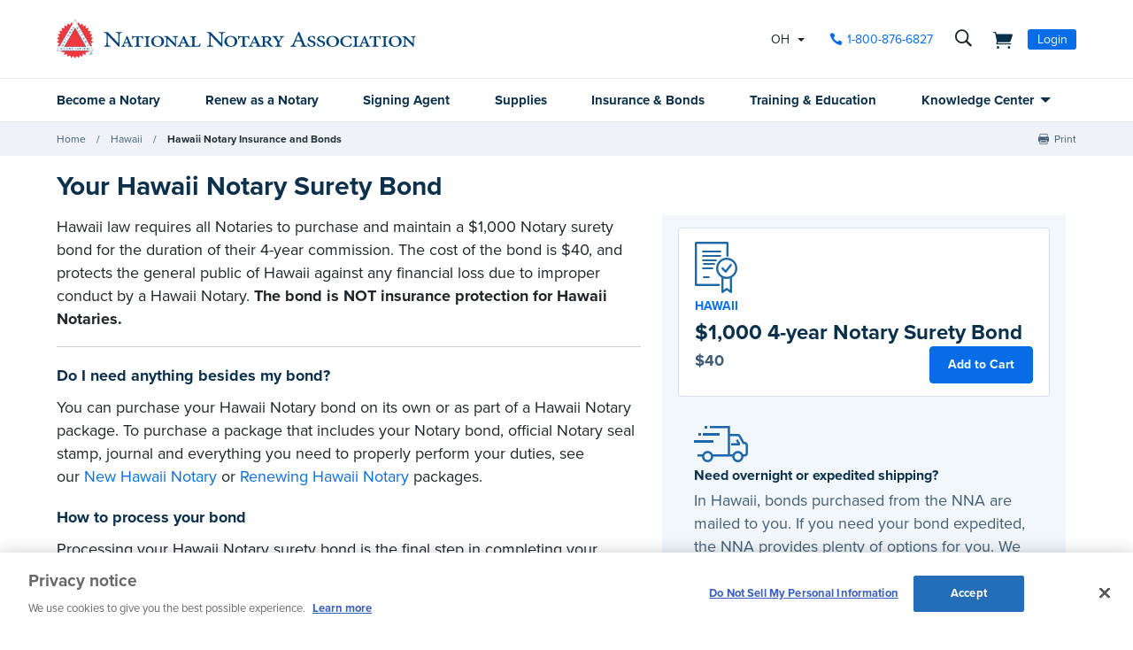

--- FILE ---
content_type: text/html; charset=utf-8
request_url: https://www.nationalnotary.org/hawaii/insurance/bond
body_size: 25040
content:


<!DOCTYPE html>
<html id="htmlTag" xmlns="http://www.w3.org/1999/xhtml" lang="en">
<head id="Head1">
<!-- DataLayer -->
<script type="text/javascript">
//<![CDATA[
dataLayer=[{}];
//]]>
</script>
<!-- end DataLayer -->
<!-- Google Optimize Page Hiding Snippet -->
<style>.async-hide{opacity:0 !important}</style>
<script>(function(a,s,y,n,c,h,i,d,e){s.className+=' '+y;h.start=1*new Date;
h.end=i=function(){s.className=s.className.replace(RegExp(' ?'+y),'')};
(a[n]=a[n]||[]).hide=h;setTimeout(function(){i();h.end=null},c);h.timeout=c;
})(window,document.documentElement,'async-hide','dataLayer',400,{'GTM-MZ5JVV8':true});</script>
<!-- end Google Optimize Page Hiding Snippet -->
<!-- Google Tag Manager -->
<script>(function(w,d,s,l,i){w[l]=w[l]||[];
w[l].push({'gtm.start':new Date().getTime(),event:'gtm.js'});
var f=d.getElementsByTagName(s)[0],j=d.createElement(s),dl=l!='dataLayer'?'&l='+l:'';
j.async=true;j.src='//www.googletagmanager.com/gtm.js?id='+i+dl;
f.parentNode.insertBefore(j,f);})(window,document,'script','dataLayer','GTM-PQFQDZ');</script>
<!-- end Google Tag Manager -->

    <!--Copyright Bridgeline Digital, Inc. An unpublished work created in 2009. All rights reserved. This software contains the confidential and trade secret information of Bridgeline Digital, Inc. ("Bridgeline").  Copying, distribution or disclosure without Bridgeline's express written permission is prohibited-->
    <title>Hawaii Notary Surety Bond | NNA</title>
<script type='text/javascript'>
  var zaius = window['zaius']||(window['zaius']=[]);zaius.methods=["initialize","onload","customer","entity","event","subscribe","unsubscribe","consent","identify","anonymize","dispatch"];zaius.factory=function(e){return function(){var t=Array.prototype.slice.call(arguments);t.unshift(e);zaius.push(t);return zaius}};(function(){for(var i=0;i<zaius.methods.length;i++){var method=zaius.methods[i];zaius[method]=zaius.factory(method)}var e=document.createElement("script");e.type="text/javascript";e.async=true;e.src=("https:"===document.location.protocol?"https://":"http://")+"d1igp3oop3iho5.cloudfront.net/v2/TPnZy0Mc68dB1RCeXHaRag/zaius-min.js";var t=document.getElementsByTagName("script")[0];t.parentNode.insertBefore(e,t)})();
  
  // Edits to this script should only be made below this line.
  zaius.event('pageview');
</script>
<script src="https://cdn.optimizely.com/js/22462820096.js"></script><!-- CookiePro Cookies Consent Notice start for www.nationalnotary.org -->
<script src="https://cookie-cdn.cookiepro.com/scripttemplates/otSDKStub.js"  type="text/javascript" charset="UTF-8" data-domain-script="a59eda51-a59b-4c6d-a2c2-0c6721d1636b" ></script>
<script type="text/javascript">
function OptanonWrapper() { }
</script>
<!-- CookiePro Cookies Consent Notice end for www.nationalnotary.org --><script>
var HawkSearchSource = ['gclid', 'msclkid'];
</script><meta name="description" content="Hawaii notaries are required by law to have a Notary bond for the length of commission. This protects the public from losses due to notary misconduct." />
<meta name="keywords" content="hawaii bond, notary surety bond hawaii" />
<meta name="viewport" content="width=device-width,initial-scale=1,minimum-scale=1.0,maximum-scale=1.0" />
<meta name="y_key" content="619dbc143431f814" />
<meta name="y_key" content="76eaa5cb83da23fb" />
<link media="ALL" rel="stylesheet" type="text/css" href="/Style%20Library/NNA/mloader.min.css?v=639045633520000000" />
<link media="ALL" rel="stylesheet" type="text/css" href="/Style%20Library/css/main.min.css?v=639045633520000000" />
<link media="ALL" rel="stylesheet" type="text/css" href="/Style%20Library/NNA/info.css?v=636779748034496297" />
<link rel="canonical" href="https://www.nationalnotary.org/hawaii/insurance/bond" />
<link rel="icon" href="//www.nationalnotary.org/favicon.ico" />
<link rel="preload" href="//www.nationalnotary.org/Style%20Library/fonts/fontello.woff" as="font" type="font/woff2" crossorigin="anonymous" />
<link rel="preload" href="https://use.typekit.net/af/949f99/00000000000000003b9b3068/27/l?primer=7cdcb44be4a7db8877ffa5c0007b8dd865b3bbc383831fe2ea177f62257a9191&fvd=n7&v=3" as="font" type="font/woff2" crossorigin="anonymous" />
<link rel="preload" href="https://use.typekit.net/af/705e94/00000000000000003b9b3062/27/l?primer=7cdcb44be4a7db8877ffa5c0007b8dd865b3bbc383831fe2ea177f62257a9191&fvd=n4&v=3" as="font" type="font/woff2" crossorigin="anonymous" />
<script type="text/javascript" src="https://ajax.googleapis.com/ajax/libs/jquery/1.9.1/jquery.min.js"></script>
<script type="text/javascript" src="https://ajax.googleapis.com/ajax/libs/jqueryui/1.9.1/jquery-ui.min.js"></script>
<script type="text/javascript" src="/Script%20Library/front-end/frontEnd-min.js?v=639045633500000000"></script>
<script type="text/javascript" src="/Script%20Library/NNA/vendor/modernizr-2-6-2-respond-1-1-0-min.js"></script>
<script type="text/javascript">
//<![CDATA[
var publicSiteUrl='https://www.nationalnotary.org/';
var editorContext='SiteEditor';
var basePageType='basepage';
var pageState='View';
var jSpinnerUrl='/iapps_images/spinner.gif';
var jRotatingCube='/iapps_images/loading-spinner.gif';
var jWebApiRoutePath='api';
var PageId='53451f36-6766-4017-9a44-d15a2b1fba61';
var WorkflowId='';
var ReferrerTypeId='8';
var ReferrerUrl='hawaii/insurance/bond/bond';

var appInsights = window.appInsights || function (config) { function r(config) { t[config] = function () { var i = arguments; t.queue.push(function () { t[config].apply(t, i) }) } } var t = { config: config }, u = document, e = window, o = "script", s = u.createElement(o), i, f; for (s.src = config.url || "//az416426.vo.msecnd.net/scripts/a/ai.0.js", u.getElementsByTagName(o)[0].parentNode.appendChild(s), t.cookie = u.cookie, t.queue = [], i = ["Event", "Exception", "Metric", "PageView", "Trace"]; i.length;) r("track" + i.pop()); return r("setAuthenticatedUserContext"), r("clearAuthenticatedUserContext"), config.disableExceptionTracking || (i = "onerror", r("_" + i), f = e[i], e[i] = function (config, r, u, e, o) { var s = f && f(config, r, u, e, o); return s !== !0 && t["_" + i](config, r, u, e, o), s }), t }({ instrumentationKey: '801f2a6e-6d5f-42e0-80a1-e1dea47ddd4e' }); window.appInsights = appInsights; appInsights.trackPageView();
var siteId = '8039ce09-e7da-47e1-bcec-df96b5e411f4';var swgif = '/Tracking/WebPageEventLogger.axd';
function Forms_OnCallbackError() { abortFormRequest = true;}
function Forms_OnCallbackComplete() { FormContainer_OnCallbackComplete(); }
//]]>
</script>
<script type="text/javascript">
    (function(c,l,a,r,i,t,y){
        c[a]=c[a]||function(){(c[a].q=c[a].q||[]).push(arguments)};
        t=l.createElement(r);t.async=1;t.src="https://www.clarity.ms/tag/"+i;
        y=l.getElementsByTagName(r)[0];y.parentNode.insertBefore(t,y);
    })(window, document, "clarity", "script", "injsxyhxq3");
</script><meta property="og:title" content="Hawaii Notary Surety Bond" /><meta property="og:description" content="Hawaii notaries are required by law to have a Notary bond for the length of commission. This protects the public from losses due to notary misconduct." /><meta property="og:image" content="https://www.nationalnotary.org/Image%20Library/NNA/OpenGraph.jpg" /><meta property="og:url" content="https://www.nationalnotary.org/hawaii/insurance/bond" /><meta property="og:site_name" content="National Notary Association" /><meta property="og:type" content="website" /><meta name="twitter:card" content="summary" /><meta name="twitter:site" content="@nationalnotary" /></head>
<body id="bodyTag">
<!-- Google Tag Manager (noscript) -->
<noscript><iframe src="//www.googletagmanager.com/ns.html?id=GTM-PQFQDZ" height="0" width="0" style="display:none;visibility:hidden"></iframe></noscript>
<!-- end Google Tag Manager (noscript) -->

    
    
    <form method="post" action="/hawaii/insurance/bond" onsubmit="javascript:return WebForm_OnSubmit();" id="form1" novalidate="novalidate">
<div class="aspNetHidden">
<input type="hidden" name="__EVENTTARGET" id="__EVENTTARGET" value="" />
<input type="hidden" name="__EVENTARGUMENT" id="__EVENTARGUMENT" value="" />

</div>

<script type="text/javascript">
//<![CDATA[
var theForm = document.forms['form1'];
function __doPostBack(eventTarget, eventArgument) {
    if (!theForm.onsubmit || (theForm.onsubmit() != false)) {
        theForm.__EVENTTARGET.value = eventTarget;
        theForm.__EVENTARGUMENT.value = eventArgument;
        theForm.submit();
    }
}
//]]>
</script>


<script src="https://ajax.aspnetcdn.com/ajax/4.6/1/WebForms.js" type="text/javascript"></script>
<script type="text/javascript">
//<![CDATA[
window.WebForm_PostBackOptions||document.write('<script type="text/javascript" src="/WebResource.axd?d=oCKj8IvNuIk7gy1HJUatdrxc44YP4nQWME8Wxdd6DGPnke3qspDXbthnORZlPAcXN7_u1xDrkIusxuRK-nyT4HeVlao1&amp;t=638901392248157332"><\/script>');//]]>
</script>



<script type="text/javascript">
//<![CDATA[
var jTemplateType='0';var loadedFromVersion='False';//]]>
</script>

<script src="https://ajax.aspnetcdn.com/ajax/4.6/1/WebUIValidation.js" type="text/javascript"></script>
<script src="https://ajax.aspnetcdn.com/ajax/4.6/1/MicrosoftAjax.js" type="text/javascript"></script>
<script type="text/javascript">
//<![CDATA[
(window.Sys && Sys._Application && Sys.Observer)||document.write('<script type="text/javascript" src="/ScriptResource.axd?d=C0-jv8mCc3YH01nQBjS-_7iqxAhQwr1PAupAXWe9c-BPPGUzsXZR04BVmo0GfZ6DYf-qRgRxNRrIK4XxIcCtMtvwYi2DvMZh8gSrkeCsXgxJzW1HtAy8NZq70TAxcfFSjb7b6N-fcCXIWvVYDR11RiosX1o1&t=5c0e0825"><\/script>');//]]>
</script>

<script src="https://ajax.aspnetcdn.com/ajax/4.6/1/MicrosoftAjaxWebForms.js" type="text/javascript"></script>
<script type="text/javascript">
//<![CDATA[
(window.Sys && Sys.WebForms)||document.write('<script type="text/javascript" src="/ScriptResource.axd?d=CkWDPtA3hXBHN7AqG5hE3AqHF3VpqsYHc2CORuy9yY-68UdbUfqEq988tjrPIpe-j_OLXO-j30fU7S3eQMTXmXucYiW4XyTEgu6YEG0ouvBlwMiFFZrNJMo6VfqMY2-D_9TN8uAlpOAtlcy_A1FeI5E3pNtBAkyeM0UpNdqXkUDtx89Z0&t=5c0e0825"><\/script>');function WebForm_OnSubmit() {
if (typeof(ValidatorOnSubmit) == "function" && ValidatorOnSubmit() == false) return false;
return true;
}
//]]>
</script>

        <script type="text/javascript">
//<![CDATA[
Sys.WebForms.PageRequestManager._initialize('scriptManager', 'form1', ['tctl01$header1$ss1$upStateSelector','','tctl01$header1$upNavLogin','','tctl01$Footer1$BulletinSignup$ctl00',''], [], [], 90, '');
//]]>
</script>

        
        
        

<div class="tmp-twocol">
    
<!-- ISYSINDEXINGOFF -->
<!--[if IE]>
    <p class="chromeframe">You are using an <strong>outdated</strong> browser. Please <a href="http://browsehappy.com/">upgrade your browser</a> or <a href="http://www.google.com/chromeframe/?redirect=true">activate Google Chrome Frame</a> to improve your experience.</p>
<![endif]-->
<div class="msg-cookies"><p><strong>Your Cookies are Disabled!</strong> NationalNotary.org sets cookies on your computer to help improve performance and provide a more engaging user experience. By using this site, you accept the terms of our cookie policy. <a href="/cookies">Learn more.</a></p>
</div>
<header class="headerMain">
    <div class="headerMain-util">
        <div class="headerMain-utilInner">
            <div class="headerMain-utilZone01">
                <div class="mobileDrawerToggle drawerToggle" data-for="globals-mobile" data-mobile="true">Menu</div>
                <div class="logoMain">
                    <a href="/"><img src="/Image Library/NNA/logo.svg" alt="National Notary Association" /></a>
                </div>
                
            </div>
            <div class="headerMain-utilZone02">
                <div id="ctl01_header1_ss1_upStateSelector" class="stateSelectionContainer">
	
    <div id="stateSelector" class="selectionState" data-state-abbr="OH" data-state-name="Ohio">
        <div class="flyout">
            <span>Your selected state:</span> OH
            <div class="flyout-content stateOptions">
                <ul>
                    
                    <li><a id="ctl01_header1_ss1_rpt1_ctl00_hl1" data-state="AL" href="javascript:__doPostBack(&#39;ctl01$header1$ss1$rpt1$ctl00$hl1&#39;,&#39;&#39;)">Alabama</a></li>
                    
                    <li><a id="ctl01_header1_ss1_rpt1_ctl01_hl1" data-state="AK" href="javascript:__doPostBack(&#39;ctl01$header1$ss1$rpt1$ctl01$hl1&#39;,&#39;&#39;)">Alaska</a></li>
                    
                    <li><a id="ctl01_header1_ss1_rpt1_ctl02_hl1" data-state="AZ" href="javascript:__doPostBack(&#39;ctl01$header1$ss1$rpt1$ctl02$hl1&#39;,&#39;&#39;)">Arizona</a></li>
                    
                    <li><a id="ctl01_header1_ss1_rpt1_ctl03_hl1" data-state="AR" href="javascript:__doPostBack(&#39;ctl01$header1$ss1$rpt1$ctl03$hl1&#39;,&#39;&#39;)">Arkansas</a></li>
                    
                    <li><a id="ctl01_header1_ss1_rpt1_ctl04_hl1" data-state="CA" href="javascript:__doPostBack(&#39;ctl01$header1$ss1$rpt1$ctl04$hl1&#39;,&#39;&#39;)">California</a></li>
                    
                    <li><a id="ctl01_header1_ss1_rpt1_ctl05_hl1" data-state="CO" href="javascript:__doPostBack(&#39;ctl01$header1$ss1$rpt1$ctl05$hl1&#39;,&#39;&#39;)">Colorado</a></li>
                    
                    <li><a id="ctl01_header1_ss1_rpt1_ctl06_hl1" data-state="CT" href="javascript:__doPostBack(&#39;ctl01$header1$ss1$rpt1$ctl06$hl1&#39;,&#39;&#39;)">Connecticut</a></li>
                    
                    <li><a id="ctl01_header1_ss1_rpt1_ctl07_hl1" data-state="DE" href="javascript:__doPostBack(&#39;ctl01$header1$ss1$rpt1$ctl07$hl1&#39;,&#39;&#39;)">Delaware</a></li>
                    
                    <li><a id="ctl01_header1_ss1_rpt1_ctl08_hl1" data-state="FL" href="javascript:__doPostBack(&#39;ctl01$header1$ss1$rpt1$ctl08$hl1&#39;,&#39;&#39;)">Florida</a></li>
                    
                    <li><a id="ctl01_header1_ss1_rpt1_ctl09_hl1" data-state="GA" href="javascript:__doPostBack(&#39;ctl01$header1$ss1$rpt1$ctl09$hl1&#39;,&#39;&#39;)">Georgia</a></li>
                    
                    <li><a id="ctl01_header1_ss1_rpt1_ctl10_hl1" data-state="HI" href="javascript:__doPostBack(&#39;ctl01$header1$ss1$rpt1$ctl10$hl1&#39;,&#39;&#39;)">Hawaii</a></li>
                    
                    <li><a id="ctl01_header1_ss1_rpt1_ctl11_hl1" data-state="ID" href="javascript:__doPostBack(&#39;ctl01$header1$ss1$rpt1$ctl11$hl1&#39;,&#39;&#39;)">Idaho</a></li>
                    
                    <li><a id="ctl01_header1_ss1_rpt1_ctl12_hl1" data-state="IL" href="javascript:__doPostBack(&#39;ctl01$header1$ss1$rpt1$ctl12$hl1&#39;,&#39;&#39;)">Illinois</a></li>
                    
                    <li><a id="ctl01_header1_ss1_rpt1_ctl13_hl1" data-state="IN" href="javascript:__doPostBack(&#39;ctl01$header1$ss1$rpt1$ctl13$hl1&#39;,&#39;&#39;)">Indiana</a></li>
                    
                    <li><a id="ctl01_header1_ss1_rpt1_ctl14_hl1" data-state="IA" href="javascript:__doPostBack(&#39;ctl01$header1$ss1$rpt1$ctl14$hl1&#39;,&#39;&#39;)">Iowa</a></li>
                    
                    <li><a id="ctl01_header1_ss1_rpt1_ctl15_hl1" data-state="KS" href="javascript:__doPostBack(&#39;ctl01$header1$ss1$rpt1$ctl15$hl1&#39;,&#39;&#39;)">Kansas</a></li>
                    
                    <li><a id="ctl01_header1_ss1_rpt1_ctl16_hl1" data-state="KY" href="javascript:__doPostBack(&#39;ctl01$header1$ss1$rpt1$ctl16$hl1&#39;,&#39;&#39;)">Kentucky</a></li>
                    
                    <li><a id="ctl01_header1_ss1_rpt1_ctl17_hl1" data-state="LA" href="javascript:__doPostBack(&#39;ctl01$header1$ss1$rpt1$ctl17$hl1&#39;,&#39;&#39;)">Louisiana</a></li>
                    
                    <li><a id="ctl01_header1_ss1_rpt1_ctl18_hl1" data-state="ME" href="javascript:__doPostBack(&#39;ctl01$header1$ss1$rpt1$ctl18$hl1&#39;,&#39;&#39;)">Maine</a></li>
                    
                    <li><a id="ctl01_header1_ss1_rpt1_ctl19_hl1" data-state="MD" href="javascript:__doPostBack(&#39;ctl01$header1$ss1$rpt1$ctl19$hl1&#39;,&#39;&#39;)">Maryland</a></li>
                    
                    <li><a id="ctl01_header1_ss1_rpt1_ctl20_hl1" data-state="MA" href="javascript:__doPostBack(&#39;ctl01$header1$ss1$rpt1$ctl20$hl1&#39;,&#39;&#39;)">Massachusetts</a></li>
                    
                    <li><a id="ctl01_header1_ss1_rpt1_ctl21_hl1" data-state="MI" href="javascript:__doPostBack(&#39;ctl01$header1$ss1$rpt1$ctl21$hl1&#39;,&#39;&#39;)">Michigan</a></li>
                    
                    <li><a id="ctl01_header1_ss1_rpt1_ctl22_hl1" data-state="MN" href="javascript:__doPostBack(&#39;ctl01$header1$ss1$rpt1$ctl22$hl1&#39;,&#39;&#39;)">Minnesota</a></li>
                    
                    <li><a id="ctl01_header1_ss1_rpt1_ctl23_hl1" data-state="MS" href="javascript:__doPostBack(&#39;ctl01$header1$ss1$rpt1$ctl23$hl1&#39;,&#39;&#39;)">Mississippi</a></li>
                    
                    <li><a id="ctl01_header1_ss1_rpt1_ctl24_hl1" data-state="MO" href="javascript:__doPostBack(&#39;ctl01$header1$ss1$rpt1$ctl24$hl1&#39;,&#39;&#39;)">Missouri</a></li>
                    
                    <li><a id="ctl01_header1_ss1_rpt1_ctl25_hl1" data-state="MT" href="javascript:__doPostBack(&#39;ctl01$header1$ss1$rpt1$ctl25$hl1&#39;,&#39;&#39;)">Montana</a></li>
                    
                    <li><a id="ctl01_header1_ss1_rpt1_ctl26_hl1" data-state="NE" href="javascript:__doPostBack(&#39;ctl01$header1$ss1$rpt1$ctl26$hl1&#39;,&#39;&#39;)">Nebraska</a></li>
                    
                    <li><a id="ctl01_header1_ss1_rpt1_ctl27_hl1" data-state="NV" href="javascript:__doPostBack(&#39;ctl01$header1$ss1$rpt1$ctl27$hl1&#39;,&#39;&#39;)">Nevada</a></li>
                    
                    <li><a id="ctl01_header1_ss1_rpt1_ctl28_hl1" data-state="NH" href="javascript:__doPostBack(&#39;ctl01$header1$ss1$rpt1$ctl28$hl1&#39;,&#39;&#39;)">New Hampshire</a></li>
                    
                    <li><a id="ctl01_header1_ss1_rpt1_ctl29_hl1" data-state="NJ" href="javascript:__doPostBack(&#39;ctl01$header1$ss1$rpt1$ctl29$hl1&#39;,&#39;&#39;)">New Jersey</a></li>
                    
                    <li><a id="ctl01_header1_ss1_rpt1_ctl30_hl1" data-state="NM" href="javascript:__doPostBack(&#39;ctl01$header1$ss1$rpt1$ctl30$hl1&#39;,&#39;&#39;)">New Mexico</a></li>
                    
                    <li><a id="ctl01_header1_ss1_rpt1_ctl31_hl1" data-state="NY" href="javascript:__doPostBack(&#39;ctl01$header1$ss1$rpt1$ctl31$hl1&#39;,&#39;&#39;)">New York</a></li>
                    
                    <li><a id="ctl01_header1_ss1_rpt1_ctl32_hl1" data-state="NC" href="javascript:__doPostBack(&#39;ctl01$header1$ss1$rpt1$ctl32$hl1&#39;,&#39;&#39;)">North Carolina</a></li>
                    
                    <li><a id="ctl01_header1_ss1_rpt1_ctl33_hl1" data-state="ND" href="javascript:__doPostBack(&#39;ctl01$header1$ss1$rpt1$ctl33$hl1&#39;,&#39;&#39;)">North Dakota</a></li>
                    
                    <li><a id="ctl01_header1_ss1_rpt1_ctl34_hl1" data-state="OH" class="selected" href="javascript:__doPostBack(&#39;ctl01$header1$ss1$rpt1$ctl34$hl1&#39;,&#39;&#39;)">Ohio</a></li>
                    
                    <li><a id="ctl01_header1_ss1_rpt1_ctl35_hl1" data-state="OK" href="javascript:__doPostBack(&#39;ctl01$header1$ss1$rpt1$ctl35$hl1&#39;,&#39;&#39;)">Oklahoma</a></li>
                    
                    <li><a id="ctl01_header1_ss1_rpt1_ctl36_hl1" data-state="OR" href="javascript:__doPostBack(&#39;ctl01$header1$ss1$rpt1$ctl36$hl1&#39;,&#39;&#39;)">Oregon</a></li>
                    
                    <li><a id="ctl01_header1_ss1_rpt1_ctl37_hl1" data-state="PA" href="javascript:__doPostBack(&#39;ctl01$header1$ss1$rpt1$ctl37$hl1&#39;,&#39;&#39;)">Pennsylvania</a></li>
                    
                    <li><a id="ctl01_header1_ss1_rpt1_ctl38_hl1" data-state="RI" href="javascript:__doPostBack(&#39;ctl01$header1$ss1$rpt1$ctl38$hl1&#39;,&#39;&#39;)">Rhode Island</a></li>
                    
                    <li><a id="ctl01_header1_ss1_rpt1_ctl39_hl1" data-state="SC" href="javascript:__doPostBack(&#39;ctl01$header1$ss1$rpt1$ctl39$hl1&#39;,&#39;&#39;)">South Carolina</a></li>
                    
                    <li><a id="ctl01_header1_ss1_rpt1_ctl40_hl1" data-state="SD" href="javascript:__doPostBack(&#39;ctl01$header1$ss1$rpt1$ctl40$hl1&#39;,&#39;&#39;)">South Dakota</a></li>
                    
                    <li><a id="ctl01_header1_ss1_rpt1_ctl41_hl1" data-state="TN" href="javascript:__doPostBack(&#39;ctl01$header1$ss1$rpt1$ctl41$hl1&#39;,&#39;&#39;)">Tennessee</a></li>
                    
                    <li><a id="ctl01_header1_ss1_rpt1_ctl42_hl1" data-state="TX" href="javascript:__doPostBack(&#39;ctl01$header1$ss1$rpt1$ctl42$hl1&#39;,&#39;&#39;)">Texas</a></li>
                    
                    <li><a id="ctl01_header1_ss1_rpt1_ctl43_hl1" data-state="UT" href="javascript:__doPostBack(&#39;ctl01$header1$ss1$rpt1$ctl43$hl1&#39;,&#39;&#39;)">Utah</a></li>
                    
                    <li><a id="ctl01_header1_ss1_rpt1_ctl44_hl1" data-state="VT" href="javascript:__doPostBack(&#39;ctl01$header1$ss1$rpt1$ctl44$hl1&#39;,&#39;&#39;)">Vermont</a></li>
                    
                    <li><a id="ctl01_header1_ss1_rpt1_ctl45_hl1" data-state="VA" href="javascript:__doPostBack(&#39;ctl01$header1$ss1$rpt1$ctl45$hl1&#39;,&#39;&#39;)">Virginia</a></li>
                    
                    <li><a id="ctl01_header1_ss1_rpt1_ctl46_hl1" data-state="WA" href="javascript:__doPostBack(&#39;ctl01$header1$ss1$rpt1$ctl46$hl1&#39;,&#39;&#39;)">Washington</a></li>
                    
                    <li><a id="ctl01_header1_ss1_rpt1_ctl47_hl1" data-state="DC" href="javascript:__doPostBack(&#39;ctl01$header1$ss1$rpt1$ctl47$hl1&#39;,&#39;&#39;)">Washington DC</a></li>
                    
                    <li><a id="ctl01_header1_ss1_rpt1_ctl48_hl1" data-state="WV" href="javascript:__doPostBack(&#39;ctl01$header1$ss1$rpt1$ctl48$hl1&#39;,&#39;&#39;)">West Virginia</a></li>
                    
                    <li><a id="ctl01_header1_ss1_rpt1_ctl49_hl1" data-state="WI" href="javascript:__doPostBack(&#39;ctl01$header1$ss1$rpt1$ctl49$hl1&#39;,&#39;&#39;)">Wisconsin</a></li>
                    
                    <li><a id="ctl01_header1_ss1_rpt1_ctl50_hl1" data-state="WY" href="javascript:__doPostBack(&#39;ctl01$header1$ss1$rpt1$ctl50$hl1&#39;,&#39;&#39;)">Wyoming</a></li>
                    
                </ul>
            </div>
        </div>
    </div>

</div>


            </div>
            <div class="headerMain-utilZone03">
                <nav class="navCallout">
                    <ul>
                        <li><a id="ctl01_header1_hlPhone" class="icon-phone" aria-label="phone number" href="tel://1-800-876-6827">1-800-876-6827</a></li>
                    </ul>
                </nav>
                <div data-mfp-focus="#searchMain" data-mfp-src="#search-popup" class="searchToggle openPopup" aria-label="search">
                    <div class="popup mfp-hide popup--search" id="search-popup">
                        <div class="searchBox searchBox--main hawk">
                            <label for="searchMain" class="h-visuallyHidden">Search</label>
                            <input id="searchMain" type="text" placeholder="Search Site" class="searchBox-textField" data-alt-index="">
                            <a class="searchBox-submit hawk"></a>
                            <i class="search-clear icon-close"></i>
                        </div>
                        <div class="searchResults-autocomplete"></div>
                    </div>
                </div>
                <a href="/shopping-cart" id="ctl01_header1_cartStatus" class="cartStatus" aria-label="shopping cart" style="margin-right: 1em"></a>

                
                <nav id="ctl01_header1_navSignin" class="navSignin">
                    <ul>
                        <li><span class="navSignin-signin toggleLink" onclick="initNavLoginForm()">Login</span>
                            <div id="ctl01_header1_upNavLogin" class="navSignin-signin-modal toggleLinkTarget callout--greyLight callout--greyBorder is-hidden">
	
                                    <div id="pnlNavLogin" class="formBody" onkeypress="javascript:return WebForm_FireDefaultButton(event, &#39;ctl01_header1_btnLogIn&#39;)">
		
                                        <div class="formRow">
                                            <div class="column">
                                                <span class="navSignin-text">Login <a onclick="targetClickShowHide($('span.navSignin-signin'))" class="navSignin-close">close</a></span>
                                                
                                            </div>
                                        </div>
                                        <div class="formRow">
                                            <div class="column">
                                                <label for="ctl01_header1_txtNavLoginEmail">Email Address 
                                                </label>
                                                <input name="ctl01$header1$txtNavLoginEmail" id="ctl01_header1_txtNavLoginEmail" class="loginFormField" type="email" />
                                            </div>
                                        </div>
                                        <div class="formRow">
                                            <div class="column">
                                                <label for="ctl01_header1_txtNavLoginPassword">Password 
                                                    <a href="/my-account?a=forgot#fp" class="right"><span>Forgot Password</span></a>
                                                </label>
                                                <input name="ctl01$header1$txtNavLoginPassword" type="password" id="ctl01_header1_txtNavLoginPassword" class="loginFormField" type="password" />
                                            </div>
                                        </div>
                                        <div class="formRow">
                                            <div class="column">
                                                <label class="labelItems"></label>
                                                <div id="checkBox" class="formCheckBox">
                                                    <span>
                                                        <input id="ctl01_header1_chkNavLoginRememberMe" type="checkbox" name="ctl01$header1$chkNavLoginRememberMe" /><label for="ctl01_header1_chkNavLoginRememberMe">Remember me on this computer</label>
                                                    </span>
                                                </div>
                                            </div>
                                        </div>
                                        <div class="formRow">
                                            <div class="column">
                                                <input type="submit" name="ctl01$header1$btnLogIn" value="Log In" id="ctl01_header1_btnLogIn" class="btn btn--lg btn--full btn--disabled" disabled="disabled" style="color:#aaa" />
                                            </div>
                                            <div class="column">
                                                <p class="h-textCenter"><a id="ctl01_header1_lnkCreateAccount" href="/my-account#register"><strong>Create an Account</strong></a></p>
                                            </div>
                                        </div>
                                    
	</div>
                                
</div>
                            <div id="ctl01_header1_ctl03" style="display:none;">
	
                                    <div id="mloader" class="mloader mloader-default is-active"></div>
                                
</div>
                        </li>
                    </ul>
                </nav>

                
                

            </div>
        </div>
    </div>
    <div class="headerMain-main">
        <div class="headerMain-mainInner">
            <div class="headerMain-mainZone01"></div>
            <div class="headerMain-mainZone02">
                <nav class="navMain"><ul>
    <li class=""><a href="/ohio/become-a-notary">Become a Notary</a></li>
    <li class=""><a href="/ohio/renew-a-notary">Renew as a Notary</a></li>
    <li class=""><a href="/signing-agent">Signing Agent</a></li>
    <li class=""><a href="/ohio/supplies">Supplies</a></li>
    <li class=""><a href="/ohio/insurance">Insurance & Bonds</a></li>
    <li class=""><a href="/ohio/training">Training & Education</a></li>
    <li class="hasChildren"><a href="/knowledge-center">Knowledge Center</a><ul>
        <li><a href="/knowledge-center/state-notary-resources">State Resources</a></li>
        <li><a href="/knowledge-center/about-notaries">Notary Public</a></li>
        <li><a href="/knowledge-center/signing-agent-resources">Notary Signing Agent</a></li>
        <li><a href="/knowledge-center/in-person-electronic-notarization">IPEN</a></li>
        <li><a href="/knowledge-center/remote-online-notary">Remote Online Notary</a></li>
        <li><a href="/notary-bulletin">Notary Bulletin</a></li>
        <li><a href="/knowledge-center/news">Laws & Resources</a></li>
      </ul>
    </li>
  </ul></nav>           
            </div>
            <div class="headerMain-mainZone03"></div>
        </div>
    </div>
    <script>
        function submitSiteSearch(searchVal) {
            document.location = '/home/search-results?searchtext=' + encodeURIComponent(searchVal.toLowerCase());
        }
        function initNavLoginForm() {
            $('#ctl01_header1_navLoginMsg').hide();
            $('#ctl01_header1_txtNavLoginPassword').val('');
            $('#ctl01_header1_chkNavLoginRememberMe').removeAttr('checked');
            $('#ctl01_header1_txtNavLoginEmail').val('').focus();
        }
        Sys.Application.add_load(function () {
            $(".navSignin-signin-modal input.loginFormField").on('input', function () {
                if ($('#ctl01_header1_txtNavLoginEmail').val() != '' && $('#ctl01_header1_txtNavLoginPassword').val() != '')
                    $('#ctl01_header1_btnLogIn').removeAttr('disabled').removeAttr('style').removeClass('btn--disabled');
                else 
                    $('#ctl01_header1_btnLogIn').attr('disabled', 'disabled').css('color', '#aaa').addClass('btn--disabled');
            });
        });
    </script>
</header>
<!--ISYSINDEXINGON-->

    <div class="contentNav-container">
	    <div class="contentNav-inner">
		    
        <div id="ctl01_breadcrumb1_breadcrumb1" class="Breadcrumb">
	<nav class="breadcrumb-nav" role="breadcrumbs"><ul>
    <li><a href="/">Home</a></li>
    <li><a href="/hawaii">Hawaii</a></li>
    <li><a href="/hawaii/insurance">Hawaii Notary Insurance and Bonds</a></li>
  </ul></nav>
</div>
    

		    
    <nav class="social-nav" role="socialShare">
		<ul>
			<li class="soc-print"><a href="#print">Print</a></li>
			<li class="soc-share"></li>
		</ul>
	</nav>
	    </div>
    </div>
    <div class="main-wrapper" id="btt-anchor">
	    <div class="main-container">
		    <div class="content">
				<div class="content-pad">
                    
                    <div id="ctl01_mainContent1">
	<div id="ctl01_mainContent1_ctl00">
		<h1 class="h-h1Alt">Your Hawaii Notary Surety Bond</h1>
<div class="row">
<div class="column med-12 lg-14 info-col">
<p>Hawaii law requires all Notaries to purchase and maintain a $1,000 Notary surety bond for the duration of their 4-year commission. The cost of the bond is $40, and protects the general public of Hawaii against any financial loss due to improper conduct by a Hawaii Notary.&nbsp;<strong>The bond is NOT insurance protection for Hawaii Notaries.</strong></p>
<hr>
<h2 class="h-h3">Do I need anything besides my bond?</h2>
<p>You can purchase your Hawaii Notary bond on its own or as part of a Hawaii Notary package. To purchase a package that includes your Notary bond, official Notary seal stamp, journal and everything you need to properly perform your duties, see our&nbsp;<a href="https://www.nationalnotary.org/hawaii/become-a-notary/package">New Hawaii Notary</a>&nbsp;or&nbsp;<a href="https://www.nationalnotary.org/hawaii/renew-a-notary/package">Renewing Hawaii Notary </a>packages.</p>
<h2 class="h-h3">How to process your bond</h2>
<p>Processing your Hawaii Notary surety bond is the final step in completing your commission process. Once you have received your bond in the mail, take your bond (along with a copy of your commission and a sample seal impression) to the&nbsp;<a href="http://www.courts.state.hi.us/courts/circuit/circuit_courts" target="_blank">clerk of circuit court</a>&nbsp;for filing. If you have any additional questions, please refer to the Hawaii&nbsp;<a href="https://www.nationalnotary.org/file%20library/nna/checklists/ban/become-hawaii-notary-checklist.pdf">become</a>&nbsp;or&nbsp;<a href="https://www.nationalnotary.org/file%20library/nna/checklists/ran/become-hawaii-notary-checklist.pdf">renew</a>&nbsp;checklists, or&nbsp;<a href="https://www.nationalnotary.org/contact-us">contact us</a>.</p>
<hr>
<h3 class="h-h4">We recommend you protect yourself for the length of your 4 year, Hawaii Notary commission term with <a href="https://www.nationalnotary.org/hawaii/insurance/insurance" title="Hawaii Notary Insurance and Bonds">Errors &amp; Omissions insurance</a>.</h3>
</div>
<div class="column med-12 lg-10 sidebar-col">
<div class="callout--blueLight h-soft">
<div class="h-soft callout--white callout--greyBorder h-pushBottom">
<div><img src="/Image%20Library/Template%20Images/icn-bond.png" alt="bond icon">
<h2 class="h-flush"><span class="h-h5 h-colorLinks h-caps">Hawaii</span>$1,000 4-year Notary Surety Bond</h2>
</div>
<div class="h-vCtr h-sdSd">
<div class="h-textGrey h-h3">$40</div>
<a class="btn widthAuto" href="/handlers/addtocart.ashx?sku=91250480001000&qty=1" onclick="return DisableLinkButton(this);">Add to Cart</a></div>
</div>
<div class="h-soft h-pushSmTop"><img src="/Image%20Library/Template%20Images/icn-shipping.png" alt="shipping icon">
<h2 class="h-flush h-h4">Need overnight or expedited shipping?</h2>
<p class="h-textGrey h-pushBottom">In Hawaii, bonds purchased from the NNA are mailed to you. If you need your bond expedited, the NNA provides plenty of options for you. We offer Overnight &amp; 2-Day delivery on all Notary surety bonds. Simply call&nbsp;<a href="tel:1-800-876-6827">1-800-876-6827</a>&nbsp;and we will assist you with any expedited shipping request.</p>
</div>
</div>
</div>
</div>
<p>
<style>
.row .info-col {
  padding-left: 0;
}
.h-h1Alt {
  line-height: 33px;
}
@media screen and (max-width: 799px) {
  .row .info-col {
    order: 2;
    padding: 0 30px;
  }
  .h-h1Alt {
    padding: 0 30px;
  }
  .sidebar-col {
    order: 1;
    padding: 0 0 16px 0;
  }
}
</style>
</p>
	</div>
</div>
                    
					<div id="ctl01_leadContainer1" class="CLLeadContainer gradient-border" RenderRequiredIndicator="true">

</div>
                    <div id="ctl01_xmlCallout" class="callout-wrapper">
	<div id="ctl01_xmlCallout_ctl00" class="callout-wrapper-container">
		<?xml version="1.0" encoding="utf-16"?><div class="landing-wide-callout" xmlns:ms="urn:schemas-microsoft-com:xslt" xmlns:dt="urn:schemas-microsoft-com:datatypes"><p><strong>Get insurance, bonds, and everything else you need with a full<br /> <em>NOTARY SUPPLY PACKAGE</em></strong></p> <a class="btn btn--secondary" href="https://www.nationalnotary.org/become-a-notary"><span>BECOME a Notary</span></a><a class="btn btn--secondary-alt" href="https://www.nationalnotary.org/renew-a-notary"><span>RENEW as a Notary</span></a></div>
	</div>
</div>
                    <div id="ctl01_FWTextContainer1">
	<div id="ctl01_FWTextContainer1_ctl00">
		<p style="display: none;">
<style>
.fine-print {
  color: #6D6E71;
}
</style>
</p>
<div class="main-container">
<p class="fine-print">Bonds and E&O policies are issued by Merchants Bonding Company (Mutual). NNA Insurance Services, LLC (California License #0668915) is the agent for all bonds and policies. The coverage under any issued policy will be determined solely by that policy&rsquo;s terms and conditions, regardless of anything stated here to the contrary. Your commission number, if applicable, and the dates your commission starts and ends are required to activate your policy.</p>
</div>
	</div>
</div>
                    
				</div>
		    </div>
        </div>
    </div>
    

<!-- ISYSINDEXINGOFF -->
<footer class="footer-container">
    <div id="ctl01_Footer1_divFooterTop" class="footer-top">
        <div class="footer-inner">
            <section>
                

<style> /* -- NOTARY BULLETIN SIGNUP -- */
    .nb-signup {
        min-height: 100px;
        border-bottom: 1px solid #abb8c1;
    }
    .nb-signup .nb-flex {
        display: flex;
        align-items: center;
    }
    .nb-signup .nb-left, 
    .nb-signup .nb-right {
        flex: 1;
    }
    .nb-signup .bl-pad {
        padding: 0 20px 0 0;
    }
    .nb-signup h3 {
        font-size: 21px;
        text-align: left;
    }
    .nb-signup p {
        font-size: 15px;
        color: #415d75;
        margin-bottom: 0;
        text-align: left;
    }
    .nb-signup .form-container {
        display: flex;
    }
    .nb-signup input[type="text"] {
        width: 100%;
        border-radius: 4px 0 0 4px;
        -webkit-appearance: none;
        border: 1px solid #abb8c1;
        padding: 0 16px;
        height: auto;
    }
    .nb-signup input:-ms-input-placeholder, 
    .nb-signup input::-webkit-input-placeholder {
        /* Internet Explorer 10-11 */
        color: #6e757b;
        font-size: 16px;
    }
    .nb-signup input::placeholder {
        color: #6e757b;
        font-size: 16px;
    }
    .nb-signup input[type="button"] {
        padding: 12px 24px;
        font-size: 17px;
        color: #fff;
        background-color: #076de6;
        border: 1px solid #076de6;
        border-radius: 0 4px 4px 0;
    }
    .nb-signup input[type="button"]:disabled, 
    .nb-signup input[type="button"][disabled] {
        cursor: text;
        opacity: .4;
    }
    .nb-info {
        min-height: 25px;
        display: block;
        text-align: center;
    }
    .nb-info {
        padding: 0 .75em
    }
    .nb-info [class*=icon-]:before {
        font-size: 90%;
        vertical-align: text-top;
        margin-top: .2em;
        color: #ff8c00;
    }
    @media screen and (max-width: 900px) {
        .nb-signup .nb-flex {
            flex-direction: column;
        }
        .nb-signup .nb-left, 
        .nb-signup .nb-right {
            width: 100%;
        }
        .nb-signup .nb-left .nb-info {
            display: none;
        }
    }
    @media (max-width: 1000px) {
        .nb-signup {
            margin: 0 10px;
        }
        .nb-signup .nb-left, 
        .nb-signup .nb-right {
            margin-bottom: 10px;
        }
    }
</style>

<div id="ctl01_Footer1_BulletinSignup_ctl00">
	
        <br /><br />
        <div id="ctl01_Footer1_BulletinSignup_pnlForm" class="nb-signup" onkeypress="javascript:return WebForm_FireDefaultButton(event, &#39;ctl01_Footer1_BulletinSignup_btnSubscribe&#39;)">
		
            <div class="nb-flex">
                <div class="nb-left">
                    <div class="bl-pad">
                        <h3>Subscribe to the National Notary Bulletin</h3>
                        <p>A weekly newsletter with the latest Notary news, articles, and resources.</p>
                    </div>
                    <div class="nb-info"></div>
                </div>
                <div class="nb-right">
                    <div class="form-container">
                        <input name="ctl01$Footer1$BulletinSignup$txtEmail" type="text" maxlength="350" id="ctl01_Footer1_BulletinSignup_txtEmail" placeholder="Your Email Address" required="" />
                        <br /><br />
                        <input type="button" name="ctl01$Footer1$BulletinSignup$btnSubscribe" value="Subscribe" onclick="javascript:WebForm_DoPostBackWithOptions(new WebForm_PostBackOptions(&quot;ctl01$Footer1$BulletinSignup$btnSubscribe&quot;, &quot;&quot;, true, &quot;BulletinSignup&quot;, &quot;&quot;, false, true))" id="ctl01_Footer1_BulletinSignup_btnSubscribe" />
                    </div>
                    <div class="nb-info">
                        <span id="ctl01_Footer1_BulletinSignup_ctl02" class="nb-info icon-attention-circle" style="display:none;">Please enter your email address.</span>
                        <span id="ctl01_Footer1_BulletinSignup_ctl03" class="nb-info icon-attention-circle" style="display:none;">Please enter a valid email address.</span>
                    </div>
                </div>
            </div>
        
	</div>
        
    
</div>

<script>
    Sys.WebForms.PageRequestManager.getInstance().add_pageLoaded(function () {
        $('#ctl01_Footer1_BulletinSignup_btnSubscribe').on('click', function () {
            if ($(this).prop('disabled')) return false;
            if (Page_ClientValidate("BulletinSignup")) {
                $(this).prop("disabled", true);
                $(this).val("Sending...");
                $('#ctl01_Footer1_BulletinSignup_txtEmail').prop("disabled", true);
            }
        });
    });
</script>

                <nav class="nav-footer" aria-label="footer navigation">
                    
                    <ul><li><h6><span>News & Information</span></h6><ul><li><a href="/notary-bulletin">The National Notary Bulletin</a></li><li><a href="/knowledge-center/about-notaries">Notary Public Resources</a></li><li><a href="/knowledge-center/signing-agent-resources">Notary Signing Agent Resources </a></li><li><a href="/knowledge-center/in-person-electronic-notarization">In-Person Electronic Notarization</a></li><li><a href="/knowledge-center/remote-online-notary">Remote Online Notarization</a></li><li><a href="/knowledge-center/about-notaries/notary-fees-by-state">Notary Fees by State</a></li><li><a href="/knowledge-center/news/law-updates">Notary Laws</a></li><li><a href="/the-national-notary">The National Notary Magazine</a></li><li><a href="/press-center">Press Center</a></li><li><a href="/news-information-nav/nna conference">NNA Conference</a></li></ul></li><li><h6><span>Support</span></h6><ul><li><a href="/support/application-and-order-status">Application & Order Status</a></li><li><a href="/support/faq">Customer FAQs</a></li><li><a href="/membership/hotline">NNA Notary Hotline</a></li><li><a href="/support/returns-and-refunds">Returns and Refunds</a></li><li><a href="/become-a-notary">Become a Notary</a></li><li><a href="/renew-a-notary">Renew as a Notary</a></li></ul></li><li><h6><span>About the NNA</span></h6><ul><li><a href="/about-the-nna/why-choose-us">Why Choose Us</a></li><li><a href="/about-the-nna/leadership">Leadership</a></li><li><a href="/about-the-nna/mission-and-history">Mission and History</a></li><li><a href="/about-the-nna/corporate-responsibility">Corporate Responsibility</a></li><li><a href="/about-the-nna/certifications">Certifications</a></li><li><a href="/about-the-nna/award-programs">NNA Award Programs</a></li><li><a href="/press-center">Press Center</a></li><li><a href="/about-the-nna/on-site-services">On-Site Services</a></li><li><a href="/about-the-nna/career-opportunities">Career Opportunities</a></li></ul></li><li><h6><span>Other NNA Sites</span></h6><ul><li><a href="https://www.trustednotary.com">TrustedNotary.com</a></li><li><a href="https://www.signingagent.com/">SigningAgent.com</a></li><li><a href="/immigration">Immigration Forms Training & Support</a></li><li><a href="https://www.nnasuretybonds.com/">NNA Surety</a></li><li><a href="http://www.rebackgrounds.com">RealEstateBackgrounds.com</a></li><li><a href="https://www.findanotary.com/">FindANotary.com</a></li></ul></li><li><h6><span>Resources For</span></h6><ul><li><a href="/business">Employers</a></li><li><a href="/resources-for/government">Government</a></li><li><a href="/resources-for/public">Public</a></li></ul></li></ul>
                </nav>
                <nav class="social" aria-label="social media links">
                    <div id="ctl01_Footer1_xmlFooterSocial" contentId="7ac0d7ca-5479-4110-b816-d51fb0499d71">
	<div id="ctl01_Footer1_xmlFooterSocial_ctl00">
		<ul>    <li role="socialLink" tabindex="0"><a href="https://www.facebook.com/nationalnotary" target="_blank" aria-label="Facebook" class="social social--facebook"></a></li>    <li role="socialLink" tabindex="0"><a href="https://www.instagram.com/nationalnotary/" target="_blank" aria-label="Instagram" class="social social--instagram"></a></li>    <li role="socialLink" tabindex="0"><a href="https://www.linkedin.com/company/national-notary-association" target="_blank" aria-label="LinkedIn" class="social social--linkedin"></a></li>    <li role="socialLink" tabindex="0"><a href="https://www.youtube.com/c/NationalnotaryOrg" target="_blank" aria-label="YouTube" class="social social--youTube "></a></li>    <li role="socialLink" tabindex="0"><a href="https://www.tiktok.com/@nationalnotary" target="_blank" aria-label="TikTok" class="social social--tiktok"></a></li>    <li role="socialLink" tabindex="0"><a href="https://www.pinterest.com/nationalnotary/" target="_blank" aria-label="Pinterest" class="social social--pinterest"></a></li>    <li role="socialLink" tabindex="0"><a href="https://twitter.com/nationalnotary" target="_blank" aria-label="X (Twitter)" class="social social--x "></a></li>  </ul>
	</div>
</div>
                </nav>
                <nav class="footer-utility" aria-label="footer">
                    <ul>
<li><a href="tel:1-800-876-6827"><i class="icon-phone" aria-hidden="true"></i> 1-800-876-6827</a></li>
<li><a href="https://www.nationalnotary.org/privacy-policy">Privacy Policy</a></li>
<li><a href="https://www.nationalnotary.org/copyright">Copyright</a></li>
<li><a href="https://www.nationalnotary.org/cookies">Cookies</a></li>
<li><a href="https://www.nationalnotary.org/contact-us">Contact Us</a></li>
<li><a href="https://www.nationalnotary.org/terms-conditions">Terms &amp; Conditions</a></li>
<li><a href="https://www.nationalnotary.org/ai-training">AI Training</a></li>
<li><a href="https://www.nationalnotary.org/ca-privacy-policy">CA Privacy Policy</a></li>
<!-- no longer needed with updated CCPA code>
  <li><a data-ot-ccpa-opt-out="link">Do Not Sell My Personal Information</a></li>--></ul>
                    <div class="payment-methods-message desktop-only tablet-only"><img src="/Image Library/NNA/Global/apple-pay-logo-mini.svg" alt="Apple Pay"> <img src="/Image Library/NNA/Global/google-pay-logo-mini.svg" alt="Google Pay"> <img src="/Image Library/NNA/Global/credit-card-logo-mini.svg" alt="credit card"> <span>Accepting Apple Pay, Google Pay &amp; more.</span></div>
<div class="payment-methods-message mobile-only"><img src="/Image Library/NNA/Global/apple-pay-logo-mini.svg" alt="Apple Pay"> <img src="/Image Library/NNA/Global/google-pay-logo-mini.svg" alt="Google Pay"> <img src="/Image Library/NNA/Global/credit-card-logo-mini.svg" alt="credit card"> <span>Apple Pay, Google Pay &amp; more.</span></div>
                </nav>
            </section>
        </div>
    </div>
    <div class="footer-copyright">
        <div class="footer-inner">
            <div class="row">
                <div class="column med-16">
                    <p>&copy; 2026 National Notary Association. All Rights Reserved. 9350 De Soto Avenue, Chatsworth, CA 91311-4926</p>
                </div>
                <div class="column med-8">
                    <div id="ctl01_Footer1_txtSupporters" class="footer-supporters" contentId="3eeb0077-78a3-4671-aca8-4ae0fffd2747">
	<div id="ctl01_Footer1_txtSupporters_ctl00" class="footer-supporters-container">
		<ul>
<li><a class="copyrighted-badge" title="Copyrighted.com Registered &amp; Protected" target="_blank" href="https://www.copyrighted.com/website/1dnHjUMyinKQvAlr"><img alt="Copyrighted.com Registered &amp; Protected" border="0" width="125" height="25" srcset="https://static.copyrighted.com/badges/125x25/01_1_2x.png 2x" src="https://static.copyrighted.com/badges/125x25/01_1.png"></a>
<script src="https://static.copyrighted.com/badges/helper.js"></script>
</li>
<li><a href="https://www.nationalnotary.org/about-the-nna/certifications"> <img src="https://www.nationalnotary.org/image%20library/nna/global/mbe-logo.png" alt="MBE Logo" loading="lazy"></a></li>
<li><a href="https://www.aicpa.org/soc4so" target="_blank"> <img src="https://www.nationalnotary.org/image%20library/nna/global/aicpa-logo.png" alt="AICPA Logo" loading="lazy"></a></li>
<li><a href="https://seal.godaddy.com/verifySeal?sealID=4ynud184xknwViPj1YXeOZeZviNePlbzlgfMpU0D5kw9FRA0nzIR4IiByLpv" target="_blank"> <img src="https://www.nationalnotary.org/image%20library/nna/global/verified-logo.png" alt="GoDaddy.com Verified and Secured" loading="lazy"></a></li>
<li><a href="https://www.bbb.org/sanjose/business-reviews/professional-organizations/national-notary-association-in-chatsworth-ca-13145500#bbbseal" target="_blank"> <img src="https://www.nationalnotary.org/image%20library/nna/global/bbb-logo.png" alt="Better Business Bureau" loading="lazy"></a></li>
<li><a href="https://www.nationalnotary.org/support/returns-and-refunds"> <img src="https://www.nationalnotary.org/image%20library/nna/global/nna-guarantee.png" alt="NNA Guarantee" loading="lazy"></a></li>
</ul>
	</div>
</div>
                </div>
            </div>
        </div>
    </div>
</footer>
<div class="drawer">
    <div class="drawer-close">Close</div>
    <div class="drawer-content"></div>
</div>
<div class="globals-mobile drawerItem" data-id="globals-mobile">
    <nav class="navMain-mobile"><ul></ul></nav>
</div>
<!--ISYSINDEXINGON-->
</div>

        
        
        
        
        <script type="text/javascript" src="/jsfile/Basepage.js?v=638670192220000000"></script>
    
<script type="text/javascript">
//<![CDATA[
var Page_Validators =  new Array(document.getElementById("ctl01_Footer1_BulletinSignup_ctl02"), document.getElementById("ctl01_Footer1_BulletinSignup_ctl03"));
//]]>
</script>

<script type="text/javascript">
//<![CDATA[
var ctl01_Footer1_BulletinSignup_ctl02 = document.all ? document.all["ctl01_Footer1_BulletinSignup_ctl02"] : document.getElementById("ctl01_Footer1_BulletinSignup_ctl02");
ctl01_Footer1_BulletinSignup_ctl02.controltovalidate = "ctl01_Footer1_BulletinSignup_txtEmail";
ctl01_Footer1_BulletinSignup_ctl02.display = "Dynamic";
ctl01_Footer1_BulletinSignup_ctl02.validationGroup = "BulletinSignup";
ctl01_Footer1_BulletinSignup_ctl02.evaluationfunction = "RequiredFieldValidatorEvaluateIsValid";
ctl01_Footer1_BulletinSignup_ctl02.initialvalue = "";
var ctl01_Footer1_BulletinSignup_ctl03 = document.all ? document.all["ctl01_Footer1_BulletinSignup_ctl03"] : document.getElementById("ctl01_Footer1_BulletinSignup_ctl03");
ctl01_Footer1_BulletinSignup_ctl03.controltovalidate = "ctl01_Footer1_BulletinSignup_txtEmail";
ctl01_Footer1_BulletinSignup_ctl03.display = "Dynamic";
ctl01_Footer1_BulletinSignup_ctl03.validationGroup = "BulletinSignup";
ctl01_Footer1_BulletinSignup_ctl03.evaluationfunction = "RegularExpressionValidatorEvaluateIsValid";
ctl01_Footer1_BulletinSignup_ctl03.validationexpression = "^ *[a-zA-Z0-9._%+-]+@[a-zA-Z0-9.-]+\\.[a-zA-Z]{2,} *$";
//]]>
</script>

<div class="aspNetHidden">

	<input type="hidden" name="__VIEWSTATEGENERATOR" id="__VIEWSTATEGENERATOR" value="B4380F01" />
</div>

<script type="text/javascript">
//<![CDATA[

var Page_ValidationActive = false;
if (typeof(ValidatorOnLoad) == "function") {
    ValidatorOnLoad();
}

function ValidatorOnSubmit() {
    if (Page_ValidationActive) {
        return ValidatorCommonOnSubmit();
    }
    else {
        return true;
    }
}
        Sys.Application.add_init(function() {
    $create(Sys.UI._UpdateProgress, {"associatedUpdatePanelId":"ctl01_header1_upNavLogin","displayAfter":500,"dynamicLayout":true}, null, null, $get("ctl01_header1_ctl03"));
});

document.getElementById('ctl01_Footer1_BulletinSignup_ctl02').dispose = function() {
    Array.remove(Page_Validators, document.getElementById('ctl01_Footer1_BulletinSignup_ctl02'));
}

document.getElementById('ctl01_Footer1_BulletinSignup_ctl03').dispose = function() {
    Array.remove(Page_Validators, document.getElementById('ctl01_Footer1_BulletinSignup_ctl03'));
}
//]]>
</script>
<input type="hidden" name="__VIEWSTATE" id="__VIEWSTATE" value="/[base64]/dj02MzkwNDU2MzM1MjAwMDAwMDBkAgEPFgYfBAUKc3R5bGVzaGVldB8FBQh0ZXh0L2Nzcx8GBTYvU3R5bGUlMjBMaWJyYXJ5L2Nzcy9tYWluLm1pbi5jc3M/[base64]/[base64]/[base64]/[base64]/dj02MzkwNDU2MzM1MDAwMDAwMDAfFwUFZGVmZXJkAgIPFgYfBQUPdGV4dC9qYXZhc2NyaXB0HwcFSS9TY3JpcHQlMjBMaWJyYXJ5L05OQS92ZW5kb3IvanF1ZXJ5LXRvdWNod2lwZS1taW4uanM/[base64]/[base64]/////[base64]////C1N5c3RlbS5HdWlkCwAAAAJfYQJfYgJfYwJfZAJfZQJfZgJfZwJfaAJfaQJfagJfawAAAAAAAAAAAAAACAcHAgICAgICAgIAAAAAAAAAAAAAAAAAAAAAAfv////8////AAAAAAAAAAAAAAAAAAAAAAoF+v///zhCcmlkZ2VsaW5lLkZXLlVJLkNvbnRyb2xMaWJyYXJ5LlV0aWxpdHkuQ29udGVudE9wZXJhdGlvbgEAAAAHdmFsdWVfXwAIAwAAAAAAAAAAAAH5/////P///wAAAAAAAAAAAAAAAAAAAAAAAfj////8////AAAAAAAAAAAAAAAAAAAAAAoKAff////8////[base64]" /></form>

    <script type="text/javascript" src="/Script%20Library/NNA/vendor/superfish.js?v=639045633520000000" defer="defer"></script>
<script type="text/javascript" src="/Script%20Library/NNA/vendor/jquery-royalslider-min.js?v=639045633500000000" defer="defer"></script>
<script type="text/javascript" src="/Script%20Library/NNA/vendor/jquery-touchwipe-min.js?v=639045633500000000" defer="defer"></script>
<script type="text/javascript" src="/Script%20Library/NNA/vendor/easyResponsiveTabs-min.js?v=639045633500000000" defer="defer"></script>
<script type="text/javascript" src="/Script%20Library/NNA/vendor/jquery-datepick-min.js?v=639045633500000000" defer="defer"></script>
<script type="text/javascript" src="/Script%20Library/NNA/vendor/global-vendor.js?v=639045633500000000" defer="defer"></script>

    

    <a href="//www.dandb.com/verified/business/570846728/" target="_blank" style="display:none"><img src="//www.dandb.com/verified/seal/pixel/?t=570846728" /></a>
<script type="text/javascript" src="/_Incapsula_Resource?SWJIYLWA=719d34d31c8e3a6e6fffd425f7e032f3&ns=2&cb=327450624" async></script></body>
</html>


--- FILE ---
content_type: text/css
request_url: https://www.nationalnotary.org/Style%20Library/NNA/info.css?v=636779748034496297
body_size: 4879
content:
@media only screen and (max-width: 420px){.desktop-only{display:none!important}.tablet-only{display:none!important}.c-nna-container{width:94%;max-width:768px;margin:0 auto;padding:2% 3%;clear:both}.c-nna-img-box{width:100%;text-align:center}.c-nna-img-box img{width:50%;margin-bottom:20px}.c-nna-intro-box{width:100%}.c-nna-left{width:100%;text-align:center;padding-bottom:20px}.c-nna-right{width:100%}.c-nna-hl{padding:20px;background-color:#f2f2f2;border:1px solid #ccc}.c-nna-sm-hl{font-size:11px;font-style:italic}.c-nna-yt{width:100%;height:260px}#tn-new-law-container{width:100%;max-width:955px;margin:0 auto;padding:0;clear:both;margin-top:-10px}#tn-new-law-container h2{margin-bottom:10px}#tn-new-law-container h3{margin-bottom:20px}.tn-new-law-sub-container{width:100%;overflow:hidden;clear:both}.tn-new-law-sub-container-left{width:100%;overflow:hidden}.tn-new-law-sub-container-left h3{margin-bottom:20px}.tn-new-law-sub-container-left img{width:100%;display:block;margin-bottom:10px}.tn-new-law-sub-container-left .btn-featured,.tn-new-law-sub-container-left .button{margin-bottom:20px!important}.tn-new-law-sub-container-right{width:100%;overflow:hidden}#tn-new-law-container .btn-featured,.button{text-align:center!important;font-size:10px!important;max-width:72px!important;padding:5px 10px!important;display:block!important;clear:both!important}#tn-new-law-right-sub-column-left{width:100%;overflow:hidden}#tn-new-law-right-sub-column-right{width:100%;overflow:hidden}#tn-journal-list{width:100%;margin:0;padding:0;clear:both;margin-bottom:20px;overflow:hidden}.tn-journal-list-item{display:block;width:100%;margin-top:0}.tn-journal-list-item>.btn-featured,.tn-journal-list-item>.button{margin-bottom:20px!important}.tn-journal-list-item img{max-width:210px;display:block;margin:5px 0 10px;padding:2px;border:1px solid #ccc}#tn-new-law-package-container{padding:20px;background-color:#f7f7f7;overflow:hidden;margin:10px 0 0;border-radius:3px;box-shadow:inset rgba(0,0,0,.18) 0 0 0 1px,inset rgba(255,255,255,1.0) 0 0 0 2px}#tn-new-law-package-container img{margin-bottom:20px;width:100%}.tn-new-law-faq-container{width:44%;padding:20px;background-color:#f7f7f7;overflow:hidden;margin:10px 0 0;border-radius:3px;box-shadow:inset rgba(0,0,0,.18) 0 0 0 1px,inset rgba(255,255,255,1.0) 0 0 0 2px}#il-checklist-container{width:100%;max-width:768px;margin:0 auto;padding:0;clear:both;overflow:hidden;margin-top:-10px;margin-bottom:20px}#il-checklist-container h1{margin-top:20px}#il-checklist-left-column{width:100%}#il-checklist-left-column ol{margin-top:10px}#il-checklist-right-column{width:100%;text-align:center!important;margin-top:10px;margin-bottom:10px}#il-checklist-right-column .button{max-width:260px!important;text-align:center!important;padding-bottom:10px!important;padding-top:10px!important;font-family:Arial,sans-serif!important;font-size:14px!important;margin:0 auto 20px!important}#il-checklist-left-column .button{max-width:260px!important;text-align:center!important;padding-bottom:10px!important;padding-top:10px!important;font-family:Arial,sans-serif!important;font-size:14px!important;margin-bottom:15px}#il-checklist-right-column-sub{display:block;background-color:#f8f8f8;width:80%;padding:20px;border:1px solid #ccc;border-radius:5px;box-shadow:0 0 5px #888;text-align:left;margin:0 auto!important}.il-btn-no-margin-left{margin-left:0!important}#member-upgrade-container{width:100%;max-width:768px;margin:0 auto;clear:both}#member-upgrade-container .left-box{width:100%;float:left;background-image:url(/Image%20Library/NNA/Membership%20images/member-upgrade-banner-mob.jpg);background-size:cover;background-repeat:no-repeat}#member-upgrade-container .left-box h2{color:#c16558;font-size:18px;margin:10px;padding-bottom:10px;font-weight:700}#member-upgrade-container .right-box{display:none!important}#member-upgrade-container .right-box p{margin-top:30px}.member-upgrade-sub-container{width:100%;max-width:955px;margin:0 auto;padding:10px 0;clear:both}.member-upgrade-sub-container .item-container{width:100%;float:left;padding:10px 0}.member-upgrade-sub-container .item-container p{text-align:center}.member-upgrade-sub-container img{max-width:75px}.member-upgrade-sub-container h5{color:#c16558}.im-bond-container{width:94%;margin:0 auto;padding:0;clear:both}.im-bond-banner-container{padding:20px;background-color:#f9f8f7;background-position:bottom right;background-repeat:no-repeat;margin-bottom:20px}.im-bond-banner-container-sub{width:95%;margin:0 auto}.im-bond-banner-container-sub .button{min-width:150px!important;min-height:25px!important;padding-top:10px!important;font-size:16px!important;margin:0 auto}.im-bond-left{width:90%;margin:0 auto}.im-bond-right{width:90%;margin:0 auto}.im-bond-thumb-box{width:150px;display:block;margin:0 auto 20px;text-align:center}.im-bond-copy-box{display:block;overflow:hidden}.im-bond-icons{width:150px;height:150px;display:block}.im-bond-alert-box{width:90%;padding:2%;box-shadow:inset rgba(0,0,0,.18) 0 0 0 1px,inset rgba(255,255,255,1.0) 0 0 0 2px;background-color:#f9f8f7;border-radius:4px;margin:0 auto}.hotline-container{width:100%;max-width:955px;margin:0 auto;padding:0;clear:both;text-align:left}.hotline-container > p{margin-right:20px;margin-left:20px}.hotline-banner-container{width:92%;margin:0 auto 20px;padding:4%;background:url(/Image%20Library/NNA/Membership%20Images/Hotline/hotline-landing-page-banner-tablet.jpg) no-repeat bottom right;text-align:left;position:relative;color:#fff!important;background-color:#2e3191}.hotline-title-text{color:#fff;font-size:36px;padding:0;margin:0}.hotline-sub-head{font-size:16px!important;font-weight:700;color:#fff;padding:0;margin:0;margin-top:5px}.hotline-banner-sub{max-width:320px;padding:20px 50px 0 20px;border:1px solid #ccc;border-radius:5px;background:url(/Image%20Library/NNA/Membership%20Images/Hotline/hotline-landing-page-banner-sub-bg.png) bottom right no-repeat;background-color:#f3f3f9;margin-top:50px;position:relative}.hotline-banner-sub img{width:80px;height:80px;position:absolute;bottom:-1px;right:0;z-index:100}.hotline-banner-sub p{color:#333;position:relative;z-index:101}.hotline-commission-box{width:80%;margin:0 auto;padding:4%;background-color:#f9f8f7;box-shadow:inset rgba(0,0,0,.18) 0 0 0 1px,inset rgba(255,255,255,1.0) 0 0 0 2px;border-radius:5px;overflow:hidden}.hotline-membership-box{width:80%;margin:0 auto;padding:4%;background-color:#f9f8f7;box-shadow:inset rgba(0,0,0,.18) 0 0 0 1px,inset rgba(255,255,255,1.0) 0 0 0 2px;border-radius:5px;overflow:hidden;margin-top:20px}.hotline-tn-box{width:80%;margin:0 auto;padding:4%;background-color:#f9f8f7;box-shadow:inset rgba(0,0,0,.18) 0 0 0 1px,inset rgba(255,255,255,1.0) 0 0 0 2px;border-radius:5px;overflow:hidden;margin-top:20px;margin-bottom:20px}.hotline-button-box{bottom:20px}.btn-featured{max-width:200px;margin-left:0!important}.nwk14-container{width:100%;margin:0 auto;padding:0;clear:both;background:url(/Image%20Library/NNA/promo/notary-day-page-bg.png) no-repeat center;overflow:hidden;position:relative;margin-top:-40px;margin-bottom:-45px;z-index:20500!important}.nwk14-banner-container{width:100%;overflow:hidden}.nwk14-banner-container-left{width:100%;text-align:center}.nwk14-banner-container-middle{width:100%;text-align:center}.nwk14-banner-container-middle h1{font-family:'Roboto',sans-serif;font-size:40px!important;font-weight:800!important;margin-top:20px}.nwk14-banner-container-middle .sub-copy{font-family:'Segoe UI',sans-serif;font-size:18px!important;color:#248eb6}.nwk14-banner-container-right{display:none}.nwk14-divider{width:100%;padding:40px 0;overflow:hidden;text-align:center;clear:both;font-size:16px;margin-bottom:30px}.nwk14-divider-text{padding:0 10px;font-size:24px;font-weight:700;color:#c16558;position:relative;display:block;margin:5px 0}.nwk14-divider-text:before{display:block;content:url(/Image%20Library/NNA/promo//barcode-small.png);margin-bottom:-10px}.nwk14-divider-text:after{display:block;content:url(/Image%20Library/NNA/promo/barcode-small.png);margin-top:-15px}.nwk14-icon-container{width:100%;text-align:center;margin-bottom:20px}.nwk14-icon-container img{text-decoration:none}.nwk14-icon-container a{text-decoration:none}.nwk14-icon-container a:hover{text-decoration:underline}.nwk14-disc-container{width:100%;padding-bottom:250px;clear:both;position:relative;margin-top:30px}.nwk14-disc-container span{font-size:11px;text-align:left;display:block;width:100%}.nwk14-disc-container img{width:400px!important;height:auto!important;position:absolute;bottom:0;left:0}.fl-container{width:100%;margin:0 auto;padding:0;clear:both;overflow:hidden;margin-top:-30px}.fl-faq-container{width:92%;padding:30px 4%;border-bottom:1px solid #ccc;margin-bottom:30px;overflow:hidden}.fl-faq-container-sub{width:100%;text-align:left}.fl-faq-container-sub h2{font-family:'cartogothic';margin-bottom:15px}.fl-faq-container-sub .btn-featured{max-width:180px!important;margin-left:0!important}ol.sub-story{margin:-10px 0 0!important;padding:0!important}ol.sub-story li{margin:0;padding:0 4% 10px;list-style:none;width:92%;display:block;text-align:left!important;border-bottom:1px solid #ccc;margin-bottom:20px}ol.sub-story li:last-child{border-bottom:none}ol.sub-story li img{margin:20px 0}ol.sub-story li h2{color:#c16558;font-family:'cartogothic'}.fl-ad-container{width:84%;padding:4% 4% 2%;background-color:#f0f0f0;display:block;clear:both;box-shadow:inset rgba(0,0,0,.18) 0 0 0 1px,inset rgba(255,255,255,1.0) 0 0 0 2px;overflow:hidden;margin:0 auto;margin-bottom:30px}.fl-ad-container>h2{margin-bottom:10px}ol.ad-list{margin:0;padding:0}ol.ad-list li{margin:0;padding:0;list-style:none;width:100%;text-align:left!important;border-bottom:1px solid #ccc;margin-bottom:10px}ol.ad-list li:last-child{border-bottom:none}ol.ad-list li img{margin:0 20px 20px 0;float:left}ol.ad-list li h2{margin-bottom:5px;color:#c16558;font-family:'cartogothic'}.ca-seminar-locations{width:100%;overflow:hidden}
.location-name{color:#ae4e40;font-family:"cartogothic",arial,verdana,sans-serif;font-size:1.385em;margin-bottom:.75em;padding-bottom:.1em;text-transform:uppercase}.ca-seminar-location-table{border-collapse:collapse;width:96%}tr.location-row-1{background-color:#f6f6f6}tr.location-row-2{background-color:#fff}tr.location-row-1 td,tr.location-row-2 td{padding:10px 5px 0 10px;border:1px solid #ccc;border-collapse:collapse}.signing-agent-ad-container{padding:2%;background:#f7f7f7;border-radius:2px;box-shadow:inset rgba(0,0,0,.18) 0 0 0 1px,inset rgba(255,255,255,1.0) 0 0 0 2px;overflow:hidden;margin-top:10px}.signing-agent-ad-container img{width:156px;height:36px}img.fa-logo{display:block;width:240px;height:94px}.tg-banner-container{width:90%;padding:20px 5%;background-color:#ffe5d6;background-image:url(/Image%20Library/NNA/Promo/banner-thanksgiving.jpg);background-size:cover}.tg-banner-container p{font-size:16px}.tg-banner-container-2016{width:90%;padding:20px 5%;background-color:#ffe5d6;background-image:url(/Image%20Library/NNA/Promo/banner-thanksgiving-2016.jpg);background-size:cover}.tg-banner-container-2016 h1{color:#fff}.tg-column{width:90%;padding:30px 5%;text-align:center}.tg-column .button,.tg-column-small .button{min-width:100px;font-size:16px!important}.tg-column-small{width:90%;padding:30px 5%;text-align:center}h2.tg-subhead{color:#cf4700;font-size:21px}}

@media only screen and (min-width:421px)and (max-width: 768px){.desktop-only{display:none!important}.mobile-only{display:none!important}.c-nna-container{width:94%;max-width:768px;margin:0 auto;padding:2% 3%;clear:both}.c-nna-img-box{width:100%;text-align:center}.c-nna-img-box img{width:40%;margin-bottom:20px}.c-nna-intro-box{width:100%}.c-nna-left{width:100%;text-align:center;padding-bottom:20px}.c-nna-right{width:100%}.c-nna-hl{padding:20px;background-color:#f2f2f2;border:1px solid #ccc}.c-nna-sm-hl{font-size:11px;font-style:italic}.c-nna-yt{width:100%;height:370px}#tn-new-law-container{width:100%;max-width:955px;margin:0 auto;padding:0;clear:both;margin-top:-10px}#tn-new-law-container h2{margin-bottom:10px}#tn-new-law-container h3{margin-bottom:20px}.tn-new-law-sub-container{width:100%;overflow:hidden;clear:both}.tn-new-law-sub-container-left{width:100%;overflow:hidden}.tn-new-law-sub-container-left h3{margin-bottom:20px}.tn-new-law-sub-container-left img{margin-bottom:20px;max-width:320px;display:block}.tn-new-law-sub-container-left .btn-featured,.tn-new-law-sub-container-left .button{margin-bottom:20px!important}.tn-new-law-sub-container-right{width:100%;overflow:hidden}#tn-new-law-container .btn-featured,.button{text-align:center!important;font-size:10px!important;max-width:72px!important;padding:5px 10px!important;display:block!important;clear:both!important}#tn-new-law-right-sub-column-left{width:40%;float:left;overflow:hidden}#tn-new-law-right-sub-column-right{width:56%;float:right;margin-left:4%;overflow:hidden}.tn-new-law-right-sub-column-left{width:40%;float:left;overflow:hidden}.tn-new-law-right-sub-column-right{width:56%;float:right;margin-left:4%;overflow:hidden}#tn-journal-list{width:100%;margin:0;padding:0;clear:both;margin-bottom:20px;overflow:hidden}.tn-journal-list-item{display:block;max-width:197px;float:left;text-align:center!important;margin-top:0}.tn-journal-list-item>.btn-featured,.tn-journal-list-item>.button{margin:0 auto!important;margin-bottom:20px!important}.tn-journal-list-item img{max-width:105px;display:block;margin:5px 20px 10px;padding:2px;border:1px solid #ccc}#tn-new-law-package-container{padding:20px;background-color:#f7f7f7;overflow:hidden;margin:10px 0 0;border-radius:3px;box-shadow:inset rgba(0,0,0,.18) 0 0 0 1px,inset rgba(255,255,255,1.0) 0 0 0 2px}#tn-new-law-package-container img{margin-bottom:0!important}.tn-new-law-faq-container{width:44%;padding:20px;background-color:#f7f7f7;overflow:hidden;margin:10px 0 0;border-radius:3px;box-shadow:inset rgba(0,0,0,.18) 0 0 0 1px,inset rgba(255,255,255,1.0) 0 0 0 2px}#il-checklist-container{width:100%;max-width:768px;margin:0 auto;padding:0;clear:both;overflow:hidden;margin-top:-10px;margin-bottom:20px}#il-checklist-container h1{margin-top:20px}#il-checklist-left-column{width:100%}#il-checklist-left-column ol{margin-top:10px}#il-checklist-right-column{width:100%;text-align:center!important;margin-top:10px;margin-bottom:10px}#il-checklist-right-column .button{max-width:260px!important;text-align:center!important;padding-bottom:10px!important;padding-top:10px!important;font-family:Arial,sans-serif!important;font-size:14px!important;margin:0 auto 20px!important}#il-checklist-left-column .button{max-width:260px!important;text-align:center!important;padding-bottom:10px!important;padding-top:10px!important;font-family:Arial,sans-serif!important;font-size:14px!important;margin-bottom:15px}#il-checklist-right-column-sub{display:block;background-color:#f8f8f8;width:80%;padding:20px;border:1px solid #ccc;border-radius:5px;box-shadow:0 0 5px #888;text-align:left;margin:0 auto!important}.il-btn-no-margin-left{margin-left:0!important}#member-upgrade-container{width:100%;max-width:955px;margin:0 auto;padding:0;margin-top:-10px}#member-upgrade-container .left-box{width:100%;float:left;background-image:url(/Image%20Library/NNA/Membership%20images/member-upgrade-banner.jpg);background-size:cover;height:230px!important}#member-upgrade-container .left-box h2{color:#c16558;font-size:26px;margin:24px;padding-bottom:16px}#member-upgrade-container .right-box{display:none}#member-upgrade-container .right-box p{margin-top:30px}.member-upgrade-sub-container{width:96%;max-width:955px;margin:0 auto;padding:1% 2%;clear:both}.member-upgrade-sub-container .item-container{width:30%;float:left;padding:10px 3% 20px 0}.member-upgrade-sub-container .item-container p{text-align:center}.member-upgrade-sub-container img{max-width:75px}.member-upgrade-sub-container h5{color:#c16558}.im-bond-container{width:94%;margin:0 auto;padding:0;clear:both}.im-bond-banner-container{padding:20px;background-color:#f9f8f7;background-position:bottom right;background-repeat:no-repeat;margin-bottom:20px}.im-bond-banner-container-sub{width:95%;margin:0 auto}.im-bond-banner-container-sub .button{min-width:150px!important;min-height:25px!important;padding-top:10px!important;font-size:16px!important;margin:0 auto}.im-bond-left{width:90%;margin:0 auto}.im-bond-right{width:90%;margin:0 auto}.im-bond-thumb-box{width:150px;display:block;margin:0 auto 20px;text-align:center}.im-bond-copy-box{display:block;overflow:hidden}.im-bond-icons{width:150px;height:150px;display:block}.im-bond-alert-box{width:90%;padding:2%;box-shadow:inset rgba(0,0,0,.18) 0 0 0 1px,inset rgba(255,255,255,1.0) 0 0 0 2px;background-color:#f9f8f7;border-radius:4px;margin:0 auto}.hotline-container{width:100%;max-width:955px;margin:0 auto;padding:0;clear:both;text-align:left}.hotline-container > p{margin-right:20px;margin-left:20px}.hotline-banner-container{width:92%;margin:0 auto 20px;padding:4%;background:url(/Image%20Library/NNA/Membership%20Images/Hotline/hotline-landing-page-banner-tablet.jpg) no-repeat bottom right;text-align:left;position:relative;color:#fff!important;background-color:#2e3191}.hotline-title-text{color:#fff;font-size:36px;padding:0;margin:0}.hotline-sub-head{font-size:16px!important;font-weight:700;color:#fff;padding:0;margin:0;margin-top:5px}.hotline-banner-sub{max-width:520px;padding:20px 50px 0 20px;border:1px solid #ccc;border-radius:5px;background:url(/Image%20Library/NNA/Membership%20Images/Hotline/hotline-landing-page-banner-sub-bg.png) bottom right no-repeat;background-color:#f3f3f9;margin-top:50px;position:relative}.hotline-banner-sub img{width:132px;height:132px;position:absolute;bottom:-1px;right:0;z-index:100}.hotline-banner-sub p{color:#333;position:relative;z-index:101}.hotline-commission-box{width:80%;margin:0 auto;padding:4%;background-color:#f9f8f7;box-shadow:inset rgba(0,0,0,.18) 0 0 0 1px,inset rgba(255,255,255,1.0) 0 0 0 2px;border-radius:5px;overflow:hidden}.hotline-membership-box{width:80%;margin:0 auto;padding:4%;background-color:#f9f8f7;box-shadow:inset rgba(0,0,0,.18) 0 0 0 1px,inset rgba(255,255,255,1.0) 0 0 0 2px;border-radius:5px;overflow:hidden;margin-top:20px}.hotline-tn-box{width:80%;margin:0 auto;padding:4%;background-color:#f9f8f7;box-shadow:inset rgba(0,0,0,.18) 0 0 0 1px,inset rgba(255,255,255,1.0) 0 0 0 2px;border-radius:5px;overflow:hidden;margin-top:20px;margin-bottom:20px}.hotline-button-box{bottom:20px}.btn-featured{max-width:200px;margin-left:0!important}.nwk14-container{width:100%;margin:0 auto;padding:0;clear:both;background:url(/Image%20Library/NNA/promo/notary-day-page-bg.png) no-repeat center;overflow:hidden;position:relative;margin-top:-40px;margin-bottom:-45px;z-index:20500!important}.nwk14-banner-container{width:100%;overflow:hidden}.nwk14-banner-container-left{width:100%;text-align:center}.nwk14-banner-container-middle{width:100%;text-align:center}.nwk14-banner-container-middle h1{font-family:'Roboto',sans-serif;font-size:40px!important;font-weight:800!important;margin-top:20px}.nwk14-banner-container-middle .sub-copy{font-family:'Segoe UI',sans-serif;font-size:18px!important;color:#248eb6}.nwk14-banner-container-right{display:none}.nwk14-divider{width:100%;padding:30px 0;overflow:hidden;clear:both;font-size:16px;margin-bottom:50px 0;text-align:center}.nwk14-divider-text{padding:0 10px;font-size:24px;font-weight:700;color:#c16558;position:relative;display:block;margin:5px 0}.nwk14-divider-text:before{display:block;content:url(/Image%20Library/NNA/promo/barcode-small.png);margin-bottom:-10px}.nwk14-divider-text:after{display:block;content:url(/Image%20Library/NNA/promo/barcode-small.png);margin-top:-15px}.nwk14-icon-container{width:50%;text-align:center!important;margin-bottom:20px;float:left}.nwk14-icon-container img{width:160px;margin:0 auto;display:block}.nwk14-icon-container a{text-decoration:none}.nwk14-icon-container a:hover{text-decoration:underline}.nwk14-disc-container{width:100%;padding-bottom:250px;clear:both;position:relative;margin-top:30px}.nwk14-disc-container span{font-size:11px;text-align:left;display:block;width:100%}.nwk14-disc-container img{width:350px!important;height:auto!important;position:absolute;bottom:0;left:40px}.fl-container{width:100%;margin:0 auto;padding:0;clear:both;overflow:hidden;margin-top:-30px}.fl-faq-container{width:96%;min-height:250px;padding-left:4%;background:url(/Image%20Library/NNA/portal/florida/florida-portal-faq-bg-desktop.jpg) no-repeat bottom;padding-top:30px;padding-bottom:50px;overflow:hidden}.fl-faq-container-sub{width:70%;text-align:left}.fl-faq-container-sub h2{font-family:'cartogothic';margin-bottom:15px}
.fl-faq-container-sub .btn-featured{max-width:180px!important;margin-left:0!important}ol.sub-story{margin:0!important;padding:0!important}ol.sub-story li{margin:0;padding:0 4%;list-style:none;width:92%;display:block;text-align:left!important;border-bottom:1px solid #ccc;margin-bottom:20px}ol.sub-story li:last-child{border-bottom:none}ol.sub-story li img{margin:20px 0}ol.sub-story li h2{color:#c16558;font-family:'cartogothic'}.fl-ad-container{width:84%;padding:4% 4% 2%;background-color:#f0f0f0;display:block;clear:both;box-shadow:inset rgba(0,0,0,.18) 0 0 0 1px,inset rgba(255,255,255,1.0) 0 0 0 2px;overflow:hidden;margin:0 auto;margin-bottom:30px}ol.ad-list{margin:0!important;padding:0!important}ol.ad-list li{margin:0;padding:0;list-style:none;width:100%;text-align:left!important;border-bottom:1px solid #ccc;margin-bottom:10px}ol.ad-list li:last-child{border-bottom:none}ol.ad-list li img{margin:0 20px 20px 0;float:left}ol.ad-list li h2{margin-bottom:20px;color:#c16558;font-family:'cartogothic'}.ca-seminar-locations{width:90%;overflow:hidden}.location-name{color:#ae4e40;font-family:"cartogothic",arial,verdana,sans-serif;font-size:1.385em;margin-bottom:.75em;padding-bottom:.1em}.ca-seminar-location-table{border-collapse:collapse;width:96%}tr.location-row-1{background-color:#f6f6f6}tr.location-row-2{background-color:#fff}tr.location-row-1 td,tr.location-row-2 td{padding:10px 5px 0 10px;border:1px solid #ccc;border-collapse:collapse}.signing-agent-ad-container{padding:2%;background:#f7f7f7;border-radius:2px;box-shadow:inset rgba(0,0,0,.18) 0 0 0 1px,inset rgba(255,255,255,1.0) 0 0 0 2px;overflow:hidden;margin-top:10px}.signing-agent-ad-container img{width:156px;height:36px}img.fa-logo{display:block;width:240px;height:94px}.tg-banner-container{width:90%;padding:20px 5%;background-color:#ffe5d6;background-image:url(/Image%20Library/NNA/Promo/banner-thanksgiving.jpg);background-size:cover}.tg-banner-container p{font-size:16px}.tg-banner-container-2016{width:90%;padding:20px 5%;background-color:#ffe5d6;background-image:url(/Image%20Library/NNA/Promo/banner-thanksgiving-2016.jpg);background-size:cover}.tg-banner-container-2016 h1{color:#fff}.tg-column{width:90%;padding:30px 5%;text-align:center}.tg-column .button,.tg-column-small .button{min-width:100px;font-size:16px!important}.tg-column-small{width:90%;padding:30px 5%;text-align:center}h2.tg-subhead{color:#cf4700;font-size:21px}}

@media only screen and (min-width: 769px){.tablet-only{display:none!important}.mobile-only{display:none!important}.c-nna-container{width:100%;max-width:955px;margin:0 auto;padding:0;clear:both}.c-nna-img-box{width:25%;margin-right:0;float:left}.c-nna-img-box img{width:80%;margin-left:20px;margin-bottom:0!important}.c-nna-intro-box{width:75%;float:left}.c-nna-left{width:49%;float:left;margin-right:2%}.c-nna-right{width:49%;float:left}.c-nna-hl{padding:20px;background-color:#f2f2f2;border:1px solid #ccc}.c-nna-sm-hl{font-size:11px;font-style:italic}.c-nna-yt{width:100%;height:360px}#tn-new-law-container{width:100%;max-width:955px;margin:0 auto;padding:0;clear:both;margin-top:-30px}#tn-new-law-container h2{margin-bottom:10px}#tn-new-law-container h3{margin-bottom:20px}.tn-new-law-sub-container{width:100%;overflow:hidden;clear:both}.tn-new-law-sub-container-left{width:48%;float:left;overflow:hidden}.tn-new-law-sub-container-left h3{margin-bottom:20px}.tn-new-law-sub-container-left img{margin-bottom:20px;max-width:320px;display:block}.tn-new-law-sub-container-left .btn-featured,.tn-new-law-sub-container-left .button{margin-bottom:20px!important}.tn-new-law-sub-container-right{width:48%;float:right;overflow:hidden}#tn-new-law-container .btn-featured,.button{text-align:center!important;font-size:10px!important;max-width:72px!important;padding:5px 10px!important;display:block!important;clear:both!important}#tn-new-law-right-sub-column-left{width:40%;float:left;overflow:hidden}#tn-new-law-right-sub-column-right{width:56%;float:right;margin-left:4%;overflow:hidden}.tn-new-law-right-sub-column-left{width:40%;float:left;overflow:hidden}.tn-new-law-right-sub-column-right{width:56%;float:right;margin-left:4%;overflow:hidden}#tn-journal-list{width:100%;margin:0;padding:0;clear:both;margin-bottom:20px;overflow:hidden}.tn-journal-list-item{display:block;max-width:197px;float:left;text-align:center!important}.tn-journal-list-item>.btn-featured,.tn-journal-list-item>.button{margin:0 auto!important}.tn-journal-list-item img{max-width:105px;display:block;margin:5px 20px 10px;padding:2px;border:1px solid #ccc}#tn-new-law-package-container{padding:20px;background-color:#f7f7f7;overflow:hidden;margin:10px 0 0;border-radius:3px;box-shadow:inset rgba(0,0,0,.18) 0 0 0 1px,inset rgba(255,255,255,1.0) 0 0 0 2px}#tn-new-law-package-container img{margin-bottom:0!important}.tn-new-law-faq-container{width:44%;padding:20px;background-color:#f7f7f7;overflow:hidden;margin:10px 0 0;border-radius:3px;box-shadow:inset rgba(0,0,0,.18) 0 0 0 1px,inset rgba(255,255,255,1.0) 0 0 0 2px}#il-checklist-container{width:100%;max-width:955px;margin:0 auto;padding:0;clear:both;overflow:hidden;margin-top:-25px;margin-bottom:20px}#il-checklist-container h1{margin-top:20px}#il-checklist-left-column{width:50%;float:left}#il-checklist-left-column ul{margin-top:10px}#il-checklist-right-column{width:46%;float:left;margin-left:4%;text-align:center!important;margin-top:10px;margin-bottom:10px}#il-checklist-right-column .button{max-width:260px!important;text-align:center!important;padding-bottom:10px!important;padding-top:10px!important;font-family:Arial,sans-serif!important;font-size:14px!important;margin:0 auto 20px!important}#il-checklist-left-column .button{max-width:260px!important;text-align:center!important;padding-bottom:10px!important;padding-top:10px!important;font-family:Arial,sans-serif!important;font-size:14px!important;margin-bottom:15px}#il-checklist-right-column-sub{display:block;background-color:#f8f8f8;width:80%;padding:20px;border:1px solid #ccc;border-radius:5px;box-shadow:0 0 5px #888;text-align:left;margin:0 auto!important}.il-btn-no-margin-left{margin-left:0!important}#member-upgrade-container{width:100%;max-width:955px;margin:0 auto;padding:0;margin-top:-30px}#member-upgrade-container .left-box{width:64%;float:left;background-image:url(/Image%20Library/NNA/Membership%20images/member-upgrade-banner.jpg);background-size:cover;height:230px!important}#member-upgrade-container .left-box h2{color:#c16558;font-size:26px;margin:24px;padding-bottom:16px}#member-upgrade-container .right-box{width:34%;float:right;background-image:url(/Image%20Library/NNA/Membership%20images/member-upgrade-right-bg.jpg);background-size:cover;min-height:190px!important;max-height:190px!important;max-width:280px;color:#fff!important;padding:20px}#member-upgrade-container .right-box p{margin-top:30px}.member-upgrade-sub-container{width:96%;max-width:955px;margin:0 auto;padding:1% 2%;clear:both}.member-upgrade-sub-container .item-container{width:30%;float:left;padding:10px 3% 20px 0}.member-upgrade-sub-container .item-container p{text-align:center}.member-upgrade-sub-container img{max-width:75px}.member-upgrade-sub-container h5{color:#c16558}.im-bond-container{width:100%;max-width:955px;margin:0 auto;padding:0;clear:both}.im-bond-banner-container{padding:20px 0 20px 20px;background-color:#f9f8f7;background-image:url(/Image%20Library/NNA/Insurance/immigration-bond-banner-bg.jpg);background-position:bottom right;background-repeat:no-repeat;margin-bottom:20px;margin-top:-20px}.im-bond-banner-container-ca{padding:20px 0 20px 20px;background-color:#f9f8f7;background-image:url(/Image%20Library/NNA/Insurance/immigration-bond-banner-bg-ca.jpg);background-position:bottom right;background-repeat:no-repeat;margin-bottom:20px;margin-top:-20px}.im-bond-banner-container-carenew{padding:20px 0 20px 20px;background-color:#f9f8f7;background-image:url(/Image%20Library/NNA/Insurance/renew-icb-banner.png);background-position:bottom right;background-repeat:no-repeat;margin-bottom:20px;margin-top:-20px}.im-bond-banner-container-ca-bond{padding:20px 0 20px 20px;background-color:#f9f8f7;background-image:url(/Image%20Library/NNA/Headers/BAN/Become-Notary-California.jpg);background-position:bottom right;background-repeat:no-repeat;margin-bottom:20px;margin-top:-20px}.im-bond-banner-container-ga{padding:20px 0 20px 20px;background-color:#f9f8f7;background-image:url(/Image%20Library/NNA/Insurance/immigration-bond-banner-bg-ga.jpg);background-position:bottom right;background-repeat:no-repeat;margin-bottom:20px;margin-top:-20px}.im-bond-banner-container-ny{padding:20px 0 20px 20px;background-color:#f9f8f7;background-image:url(/Image%20Library/NNA/Insurance/immigration-bond-banner-bg-ny.jpg);background-position:bottom right;background-repeat:no-repeat;margin-bottom:20px;margin-top:-20px}.im-bond-banner-container-sub{width:485px}.im-bond-banner-container-sub .button{min-width:150px!important;min-height:25px!important;padding-top:10px!important;font-size:16px!important}.im-bond-left{width:49%;float:left;margin-right:2%}.im-bond-left ul{margin-top:20px}.im-bond-right{width:49%;float:left}.im-bond-thumb-box{width:150px;height:150px;float:left;margin-right:20px;display:block}.im-bond-copy-box{display:block;overflow:hidden}.im-bond-icons{width:150px;height:150px;display:block}.im-bond-alert-box{width:83%;padding:2%;padding-left:15%;box-shadow:inset rgba(0,0,0,.18) 0 0 0 1px,inset rgba(255,255,255,1.0) 0 0 0 2px;background-color:#f9f8f7;background-image:url(/Image%20Library/NNA/Insurance/im-bond-alert-icon.png);background-repeat:no-repeat;background-position:left center;border-radius:4px;margin-bottom:20px}.hotline-container{width:100%;max-width:955px;margin:-20px auto 30px;padding:0;clear:both;text-align:left}.hotline-banner-container{width:895px;height:250px;margin:0 auto 20px;padding:30px;background:url(/Image%20Library/NNA/Membership%20Images/Hotline/hotline-landing-page-banner.jpg) no-repeat bottom;text-align:left;position:relative;color:#fff!important}
.hotline-title-text{color:#fff;font-size:36px;padding:0;margin:0}.hotline-sub-head{font-size:16px!important;font-weight:700;color:#fff;padding:0;margin:0;margin-top:10px}.hotline-banner-sub{position:absolute;max-width:300px;bottom:20px;right:0;padding:20px 220px 0 20px;background:url(/Image%20Library/NNA/Membership%20Images/Hotline/hotline-landing-page-banner-sub-bg.png) bottom right no-repeat;background-color:#f3f3f9;border-bottom-left-radius:5px;border-top-left-radius:5px}.hotline-banner-sub img{width:200px;height:200px;position:absolute;bottom:0;right:20px}.hotline-banner-sub p{color:#333}.hotline-commission-box{width:27.8%;padding:20px;float:left;background-color:#f9f8f7;box-shadow:inset rgba(0,0,0,.18) 0 0 0 1px,inset rgba(255,255,255,1.0) 0 0 0 2px;border-radius:5px;min-height:245px;position:relative}.hotline-membership-box{width:27.8%;padding:20px;float:left;margin-left:2%;background-color:#f9f8f7;box-shadow:inset rgba(0,0,0,.18) 0 0 0 1px,inset rgba(255,255,255,1.0) 0 0 0 2px;border-radius:5px;min-height:245px;position:relative}.hotline-tn-box{width:27.8%;padding:20px;float:left;margin-left:2%;background-color:#f9f8f7;box-shadow:inset rgba(0,0,0,.18) 0 0 0 1px,inset rgba(255,255,255,1.0) 0 0 0 2px;border-radius:5px;min-height:245px;position:relative;margin-bottom:50px}.hotline-button-box{position:absolute;bottom:20px}.btn-featured{width:195px;margin-left:0!important}.nwk14-container{width:100%;max-width:960px;margin:0 auto;padding:0;clear:both;background:url(/Image%20Library/NNA/promo/notary-day-page-bg.png) no-repeat center;overflow:hidden;position:relative;margin-top:-58px;margin-bottom:-69px;z-index:205000!important}.nwk14-banner-container{width:960px;height:370px;position:relative}.nwk14-banner-container-left{width:154px;float:left;position:relative}.nwk14-banner-container-middle{padding-top:65px;width:506px;float:left;text-align:center}.nwk14-banner-container-middle h1{font-family:'Roboto',sans-serif;font-size:40px!important;font-weight:800!important;margin-top:20px}.nwk14-banner-container-middle .sub-copy{font-family:'Segoe UI',sans-serif;font-size:18px!important;color:#248eb6}.nwk14-banner-container-right{width:300px;height:340px;padding-top:50px;float:left;background:url(/Image%20Library/NNA/promo/notary-day-product-group.png) bottom right no-repeat;overflow:hidden}.nwk14-divider{width:680px;padding:7px 110px 13px 170px;background:url(/Image%20Library/NNA/promo/notary-day-bg-divider.png) center no-repeat;overflow:hidden;clear:both;font-size:16px;margin-bottom:30px}.nwk14-divider-text{padding:0 10px;font-size:24px;font-weight:700;color:#c16558;position:relative}.nwk14-divider-text:before{position:absolute;content:url(/Image%20Library/NNA/promo/barcode-small.png);top:-25px;left:8px}.nwk14-divider-text:after{position:absolute;content:url(/Image%20Library/NNA/promo//barcode-small.png);bottom:-18px;left:8px}.nwk14-icon-container{width:160px;float:left;text-align:center;margin-bottom:50px}.nwk14-icon-container img{margin-bottom:10px}.nwk14-icon-container a{text-decoration:none}.nwk14-icon-container a:hover{text-decoration:underline}.nwk14-disc-container{width:960px;min-height:290px;clear:both;position:relative;margin-top:30px}.nwk14-disc-container span{font-size:11px;text-align:left;display:block;width:400px}.nwk14-disc-container img{position:absolute;bottom:30px;right:50px}.fl-container{width:100%;max-width:960px;margin:0 auto;padding:0;clear:both;overflow:hidden;margin-top:-50px;padding-top:30px}.fl-faq-container{width:960px;min-height:250px;background:url(/Image%20Library/NNA/portal/florida/florida-portal-faq-bg-desktop.jpg) no-repeat bottom;padding-top:30px}.fl-faq-container-sub{text-align:left}.fl-faq-container-sub h2{font-family:'cartogothic';margin-bottom:15px}.fl-button-intro{display:block;margin-top:10px;margin-right:20px;padding-top:10px;float:left}.fl-button-container{display:block;margin-top:10px;float:left}.fl-faq-container-sub .btn-featured{max-width:180px!important;margin-left:50px}ol.sub-story{margin:-20px 0 0!important;padding:0!important;list-style-type:none!important}ol.sub-story li{margin:0 30px 20px 0 !important;padding:0!important;list-style:none!important;width:300px;display:block;float:left!important;text-align:left!important}ol.sub-story li:last-child{margin-right:0!important;float:left!important}ol.sub-story li img{margin:20px 0}ol.sub-story li h2{color:#c16558;font-family:'cartogothic';font-weight:400}.fl-ad-container{width:900px;padding:30px 30px 20px;background-color:#f0f0f0;display:block;clear:both;border-radius:3px;box-shadow:inset rgba(0,0,0,.18) 0 0 0 1px,inset rgba(255,255,255,1.0) 0 0 0 2px;overflow:hidden;margin-bottom:30px}ol.ad-list{margin:0!important;padding:0!important}ol.ad-list li{margin:0 30px 0 0 !important;padding:0!important;width:300px;display:block;float:left!important;text-align:left!important;position:relative}ol.ad-list li:last-child{width:210px;padding:0 0 0 30px !important;margin-right:0!important;text-align:center!important;float:left!important}ol.ad-list li img{margin:0 20px 10px 0;float:left}ol.ad-list li h2{margin-bottom:20px;color:#c16558;font-family:'cartogothic';font-weight:400}ol.ad-list li:last-child img{float:none!important}.style-one{border:0;height:1px;background:#ccc;background-image:-webkit-linear-gradient(left,#f0f0f0,#666,#f0f0f0);background-image:-moz-linear-gradient(left,#f0f0f0,#666,#f0f0f0);background-image:-ms-linear-gradient(left,#f0f0f0,#666,#f0f0f0);background-image:-o-linear-gradient(left,#f0f0f0,#666,#f0f0f0);-ms-transform:rotate(90deg);-webkit-transform:rotate(90deg);transform:rotate(90deg);margin-left:-135px;margin-top:-90px;width:210px}.ins-bond-container{width:100%;max-width:955px;margin:0 auto;padding:0;clear:both}.ins-bond-banner-container{padding:20px 0 20px 20px;background-color:#f9f8f7;background-image:url(/Image%20Library/NNA/Insurance/bond-banner-bg.jpg);background-position:bottom right;background-repeat:no-repeat;margin-bottom:20px;margin-top:-20px}.ins-bond-banner-container-sub{width:485px}.ins-bond-banner-container-sub .button{min-width:150px!important;min-height:25px!important;padding-top:10px!important;font-size:16px!important}.ins-bond-left{width:49%;height:250px;float:left;margin-right:2%;background:-webkit-linear-gradient(#fefefe,#f2f1f1);background:-o-linear-gradient(#fefefe,#f2f1f1);background:-moz-linear-gradient(#fefefe,#f2f1f1);background:linear-gradient(#fefefe,#f2f1f1);box-shadow:2px 2px 20px #f2f2f2;z-index:1;margin-bottom:2%}.ins-bond-left img,.ins-bond-right img{padding:15% 0 0 10%}.ins-bond-left ul{margin-top:20px}.ins-bond-right{width:49%;height:250px;float:left;background:-webkit-linear-gradient(#fefefe,#f2f1f1);background:-o-linear-gradient(#fefefe,#f2f1f1);background:-moz-linear-gradient(#fefefe,#f2f1f1);background:linear-gradient(#fefefe,#f2f1f1);box-shadow:2px 2px 20px #f2f2f2;z-index:1;margin-bottom:2%}.ins-bond-thumb-box{width:125px;height:125px;float:left;display:block}.ins-bond-copy-box{padding-left:5%;display:block;overflow:hidden}.ins-bond-container h2{padding:5% 5% 0 0}.ins-bond-copy-box p{padding:0 5% 0 0}.ins-bond-icons{width:125px;height:125px;display:block}.ins-bond-alert-box{width:83%;padding:2%;padding-left:15%;box-shadow:inset rgba(0,0,0,.18) 0 0 0 1px,inset rgba(255,255,255,1.0) 0 0 0 2px;background-color:#f9f8f7;background-image:url(/Image%20Library/NNA/Insurance/im-bond-alert-icon.png);background-repeat:no-repeat;background-position:left center;border-radius:4px;margin-bottom:20px}.ca-seminar-locations{width:711px;overflow:hidden}.location-name{color:#ae4e40;font-family:"cartogothic",arial,verdana,sans-serif;font-size:1.25em;margin-bottom:.75em;padding-bottom:.1em}.ca-seminar-location-table{border-collapse:collapse;width:560px}tr.location-row-1{background-color:#f6f6f6}tr.location-row-2{background-color:#fff}tr.location-row-1 td,tr.location-row-2 td{padding:10px 20px 0;border:1px solid #ccc;border-collapse:collapse}.first-american-container{width:100%;margin-top:-20px;margin-bottom:30px;overflow:hidden;clear:both}.first-american-package-container{width:80%;overflow:hidden;float:left;margin-top:10px}.fa-price-box{width:30%;display:block;float:left}.fa-button-box{width:70%;display:block;float:right}.first-american-package-container .button{min-width:140px!important;font-size:16px!important}.first-american-package-container .fa-price{font-size:24px;color:#fff}.signing-agent-ad-container{width:16%;padding:2%;background:#f7f7f7;border-radius:2px;box-shadow:inset rgba(0,0,0,.18) 0 0 0 1px,inset rgba(255,255,255,1.0) 0 0 0 2px;overflow:hidden;float:right;margin-top:10px}.first-american-container .funnel-package{width:49%;margin-bottom:30px}.fa-intro-container{width:100%;display:block;overflow:hidden;clear:both!important}.fa-logo-box{width:24%;display:block;float:left}.fa-intro-box{width:71%;display:block;float:right;margin-right:20px}img.fa-logo{display:block;width:240px;height:94px}.tg-banner-container{width:944px;height:196px;padding:30px 0 30px 60px;background-image:url(/Image%20Library/NNA/Promo/banner-thanksgiving.jpg);margin-top:-20px}.tg-banner-container p{font-size:16px}.tg-banner-container-2016{width:824px;height:141px;padding:85px 0 30px 180px;background-image:url(/Image%20Library/NNA/Promo/banner-thanksgiving-2016.jpg);margin-top:-20px}.tg-banner-container-2016 h1{color:#fff}.tg-column{width:45%;float:left;padding:30px 2.5%;text-align:center}.tg-column .button,.tg-column-small .button{min-width:100px;font-size:16px!important}}

@media screen and (max-width: 994px) and (min-width: 769px) {
.tg-column-small{width:43%;float:left;padding:30px 2.5%;text-align:center;margin:0 5px}h2.tg-subhead{color:#333;font-size:21px}
}

@media screen and (min-width: 995px) {
.tg-column-small{width:27.3%;float:left;padding:30px 2.5% 45px 2.5%;text-align:center;margin:0 5px}h2.tg-subhead{color:#333;font-size:21px}
}

.content-pad {padding-left: 0% !important; padding-right: 0% !important; padding: 0 !important;}

.thanksgiving-mobile{
   display: none;
}

@media only screen and (max-width: 600px){
   .thanksgiving-desktop{
     display: none;
   }

   .thanksgiving-mobile{
     display: block;
   }
}



--- FILE ---
content_type: application/javascript;charset=iso-8859-1
request_url: https://fid.agkn.com/f?apiKey=2520642820
body_size: 125
content:
{ "TruAudienceID" : "E1:rU8Sc1azNsru-5srgKXjJ-vPlKS4ADAf27Z-nvDb-RQ0Z2MkZHbmbN3v8gEcmoSCC0020mWuD38moihfn623dzQNJz4aQKlfeRJovMmV8w9Qo-mQLWL2xIllLPm0-2P7", "L3" : "" }